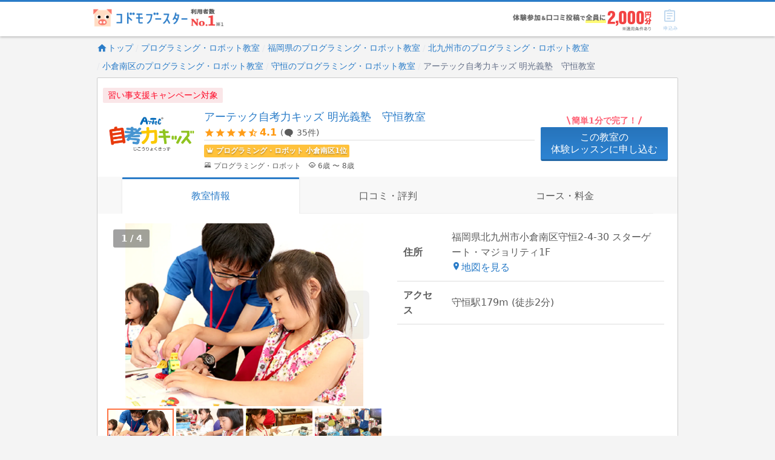

--- FILE ---
content_type: text/html; charset=utf-8
request_url: https://kodomo-booster.com/schools/26562
body_size: 27264
content:
<!DOCTYPE html><html lang="ja" prefix="og: http://ogp.me/ns# fb: http://ogp.me/ns/fb# article: http://ogp.me/ns/article#"><head><meta content="width=device-width, initial-scale=1.0" name="viewport" /><title>アーテック自考力キッズ 明光義塾　守恒教室の口コミ・料金・先生の情報をチェック | 子供の習い事の体験申込はコドモブースター</title>
<meta name="description" content="アーテック自考力キッズ 明光義塾　守恒教室の料金、コース紹介、体験のお申し込みなどはもちろん、口コミやキャンペーン情報など公式サイトでは手に入らない情報が満載！">
<meta name="keywords" content="習い事,子ども">
<link rel="canonical" href="https://kodomo-booster.com/schools/26562">
<meta property="og:type" content="website">
<meta property="og:title" content="アーテック自考力キッズ 明光義塾　守恒教室の口コミ・料金・先生の情報をチェック | 子供の習い事の体験申込はコドモブースター">
<meta property="og:description" content="アーテック自考力キッズ 明光義塾　守恒教室の料金、コース紹介、体験のお申し込みなどはもちろん、口コミやキャンペーン情報など公式サイトでは手に入らない情報が満載！">
<meta property="og:url" content="https://kodomo-booster.com/schools/26562">
<meta property="og:image" content="https://image2.kodomo-booster.com/cb2c0d268b5b1258ecb707391359df1b575410994bf34f6b6c13904ac3d06e69.jpg?mode=photo-ogp&amp;st=png">
<meta property="og:site_name" content="子供の習い事の体験申込はコドモブースター">
<meta name="twitter:card" content="summary">
<meta name="twitter:title" content="アーテック自考力キッズ 明光義塾　守恒教室の口コミ・料金・先生の情報をチェック | 子供の習い事の体験申込はコドモブースター">
<meta name="twitter:description" content="アーテック自考力キッズ 明光義塾　守恒教室の料金、コース紹介、体験のお申し込みなどはもちろん、口コミやキャンペーン情報など公式サイトでは手に入らない情報が満載！">
<meta name="twitter:image" content="https://image2.kodomo-booster.com/cb2c0d268b5b1258ecb707391359df1b575410994bf34f6b6c13904ac3d06e69.jpg?mode=photo-ogp&amp;st=png">
<meta name="twitter:image:width" content="1200">
<meta name="twitter:image:height" content="630"><link href="/favicon.ico" rel="shortcut icon" type="image/x-icon" /><link href="/apple-touch-icon.png" rel="apple-touch-icon" sizes="180x180" /><link href="/favicon-32x32.png" rel="icon" sizes="32x32" type="image/png" /><link href="/favicon-16x16.png" rel="icon" sizes="16x16" type="image/png" /><link crossorigin="use-credentials" href="/manifest.json" rel="manifest" /><meta content="#2a7cc8" name="theme-color" /><meta content="no" name="apple-mobile-web-app-capable" /><meta content="default" name="apple-mobile-web-app-status-bar-style" /><link href="https://www.google-analytics.com" rel="preconnect" /><link href="https://www.googleadservices.com" rel="preconnect" /><link href="https://adservice.google.co.jp" rel="preconnect" /><link href="https://adservice.google.com" rel="preconnect" /><link href="https://pagead2.googlesyndication.com" rel="preconnect" /><link href="https://staticxx.facebook.com" rel="preconnect" /><link rel="stylesheet" media="screen" href="https://assets-cdn.kodomo-booster.com/assets/apps/web/webpack/stylesheets/vendors-d9399c2d50fdb5c8d293.css" nonce="iuacHQWFqvz9Y2L0/QiSXAhGvTJcH25hNkdAo3S3FRk=" /><link rel="stylesheet" media="screen" href="https://assets-cdn.kodomo-booster.com/assets/apps/web/webpack/stylesheets/application-15de2a4c42af35bab7c8.css" nonce="iuacHQWFqvz9Y2L0/QiSXAhGvTJcH25hNkdAo3S3FRk=" /><link rel="stylesheet" media="screen" href="https://assets-cdn.kodomo-booster.com/assets/apps/web/webpack/javascripts/application-90a0513a10602c27a3fb.css" nonce="iuacHQWFqvz9Y2L0/QiSXAhGvTJcH25hNkdAo3S3FRk=" /><link rel="stylesheet" media="print" href="https://assets-cdn.kodomo-booster.com/assets/apps/web/webpack/stylesheets/print-ff2d84433e62d4c77ed9.css" nonce="iuacHQWFqvz9Y2L0/QiSXAhGvTJcH25hNkdAo3S3FRk=" /><!-- /assets/apps/web/webpack/stylesheets/schools_fv-ab80371983421ef3c2d9.css -->
<style type="text/css">
@media screen and (max-width:840px){.school-show-page-container .panel-header--has-large-ranking-badge .ranking-badge{font-size:.7rem}}.school-show-page-container .ranking-badge{position:relative;margin-left:.2rem;margin-right:-.8rem;margin-bottom:-.5em;padding-top:.2em;padding-bottom:1.8em;white-space:nowrap}@media screen and (max-width:600px){.school-show-page-container .ranking-badge{font-size:.5rem!important}}.school-show-page-container .ranking-badge__area{display:inline-block;background:#fe0625;color:#fff;padding-left:1.2em;padding-right:.6em;min-width:7em;height:2.3em;line-height:2.3em;position:relative;text-align:center}.school-show-page-container .ranking-badge__area-ranking-number{font-size:150%;line-height:1.45;margin:0 .15em}.school-show-page-container .ranking-badge__area:before{content:"";display:block;width:0;height:0;position:absolute;top:50%;left:-.05em;-webkit-transform:translateY(-50%);transform:translateY(-50%);z-index:1;border-color:transparent transparent transparent #fff;border-style:solid;border-width:1.38em 0 1.38em .575em}.school-show-page-container .ranking-badge__category{position:absolute;right:0;bottom:0;line-height:1;padding:.4em 0}.school-show-page-container .ranking-badge__category a{text-decoration:underline;padding:.2em .5em .2em .3em}.school-show-page-container .panel{padding-bottom:1.6rem}@media screen and (max-width:600px){.school-show-page-container .panel{border-top-color:transparent;border-bottom:none;margin-bottom:-1.6rem}}.school-show-page-container .panel-header{padding-top:1.6rem!important;padding-bottom:.4rem!important}@media screen and (max-width:480px){.school-show-page-container .panel-header{padding-top:1.4rem!important}}.school-show-page-container .panel-header .panel-header-score{white-space:nowrap;line-height:1;padding:.1em 0;display:-webkit-box;display:-ms-flexbox;display:flex;-webkit-box-align:center;-ms-flex-align:center;align-items:center}@media screen and (max-width:480px){.school-show-page-container .panel-header .panel-header-score{font-size:.7rem}}.school-show-page-container .panel-header a.panel-header-score{color:inherit;text-decoration:none}.school-show-page-container .panel-header .panel-header-score-rate{font-weight:700;color:#ff960a}.school-show-page-container .panel-header .panel-header-score-num{font-size:75%;margin-left:.5em}.school-show-page-container .panel-header .panel-header-inner{display:-ms-grid;display:grid}.school-show-page-container .panel-header .panel-header-logo-icon-wrapper{-ms-grid-row:1;-ms-grid-row-span:2;-ms-grid-column:1;grid-area:logo;-webkit-box-pack:center;-ms-flex-pack:center;justify-content:center}.school-show-page-container .panel-header .panel-header-brand-info,.school-show-page-container .panel-header .panel-header-logo-icon-wrapper{display:-webkit-box;display:-ms-flexbox;display:flex;-webkit-box-orient:vertical;-webkit-box-direction:normal;-ms-flex-direction:column;flex-direction:column;-webkit-box-align:start;-ms-flex-align:start;align-items:flex-start}.school-show-page-container .panel-header .panel-header-brand-info{-ms-grid-row:1;-ms-grid-column:2;grid-area:info;-webkit-box-pack:end;-ms-flex-pack:end;justify-content:flex-end}.school-show-page-container .panel-header .panel-header-score-wrapper{-ms-grid-row:2;-ms-grid-column:2;grid-area:score;-webkit-box-pack:start;-ms-flex-pack:start;justify-content:flex-start;-webkit-box-align:start;-ms-flex-align:start;align-items:flex-start}.school-show-page-container .panel-header .panel-header-ranking-badge-wrapper,.school-show-page-container .panel-header .panel-header-score-wrapper{display:-webkit-box;display:-ms-flexbox;display:flex;-webkit-box-orient:vertical;-webkit-box-direction:normal;-ms-flex-direction:column;flex-direction:column}.school-show-page-container .panel-header .panel-header-ranking-badge-wrapper{-ms-grid-row:1;-ms-grid-row-span:2;-ms-grid-column:3;grid-area:badge;-webkit-box-pack:end;-ms-flex-pack:end;justify-content:flex-end;-webkit-box-align:end;-ms-flex-align:end;align-items:flex-end}.school-show-page-container .panel-header .panel-header-brand-logo img{display:block;height:100%;width:100%;-o-object-fit:contain;font-family:"object-fit:contain";object-fit:contain}.school-show-page-container .panel-header .panel-header-grid-spacer-1{-ms-grid-row:1;-ms-grid-column:2;grid-area:spacer-1}.school-show-page-container .panel-header .panel-header-grid-spacer-2{-ms-grid-row:4;-ms-grid-column:2;grid-area:spacer-2}.school-show-page-container .panel-header .panel-header-grid-spacer-3{grid-area:spacer-3}.school-show-page-container .panel-header-campaign{background:#fae6e8;color:#fe0625;font-size:.55rem;display:inline-block;border-radius:.1rem;vertical-align:middle;line-height:1.5;padding:0 .2rem;margin:.4rem 0 .2rem -.35rem}@media screen and (min-width:600px){.school-show-page-container .panel-header-campaign{font-size:.7rem;padding:.1rem .4rem;margin-bottom:.3rem}}.school-show-page-container .panel-header-campaign__jyuku{background:#e8f4ff;color:#2a7cc8}.school-show-page-container .panel-header--has-no-logo .panel-header-inner{-ms-grid-rows:auto auto;-ms-grid-columns:auto 1fr auto;grid-template:"logo info badge" auto "logo score badge" auto/auto 1fr auto}.school-show-page-container .panel-header--has-no-logo .panel-header-inner .panel-header-logo-icon-wrapper{-ms-grid-row:1;-ms-grid-row-span:2;-ms-grid-column:1;grid-area:logo}.school-show-page-container .panel-header--has-no-logo .panel-header-inner .panel-header-brand-info{-ms-grid-row:1;-ms-grid-column:2;grid-area:info}.school-show-page-container .panel-header--has-no-logo .panel-header-inner .panel-header-score-wrapper{-ms-grid-row:2;-ms-grid-column:2;grid-area:score}.school-show-page-container .panel-header--has-no-logo .panel-header-inner .panel-header-ranking-badge-wrapper{-ms-grid-row:1;-ms-grid-row-span:2;-ms-grid-column:3;grid-area:badge}.school-show-page-container .panel-header--has-no-logo .panel-header-inner .panel-header-grid-spacer-1{-ms-grid-row:1;-ms-grid-column:2;grid-area:spacer-1}.school-show-page-container .panel-header--has-no-logo .panel-header-inner .panel-header-grid-spacer-2{-ms-grid-row:4;-ms-grid-column:2;grid-area:spacer-2}.school-show-page-container .panel-header--has-no-logo .panel-header-inner .panel-header-grid-spacer-3{grid-area:spacer-3}.school-show-page-container .panel-header--has-horizontal-short-logo .panel-header-brand-info,.school-show-page-container .panel-header--has-square-logo .panel-header-brand-info{min-height:1.6em}.school-show-page-container .panel-header--has-horizontal-short-logo.panel-header--has-score.panel-header--has-ranking-badge .panel-header-inner,.school-show-page-container .panel-header--has-school-icon.panel-header--has-score.panel-header--has-ranking-badge .panel-header-inner,.school-show-page-container .panel-header--has-square-logo.panel-header--has-score.panel-header--has-ranking-badge .panel-header-inner{-ms-grid-rows:auto auto auto auto;-ms-grid-columns:auto 1fr auto;grid-template:"logo spacer-1 badge" auto "logo info badge" auto "logo score badge" auto "logo spacer-2 badge" auto/auto 1fr auto}@media screen and (max-width:480px){.school-show-page-container .panel-header--has-horizontal-short-logo.panel-header--has-score.panel-header--has-ranking-badge .panel-header-inner,.school-show-page-container .panel-header--has-school-icon.panel-header--has-score.panel-header--has-ranking-badge .panel-header-inner,.school-show-page-container .panel-header--has-square-logo.panel-header--has-score.panel-header--has-ranking-badge .panel-header-inner{-ms-grid-rows:auto auto auto auto;-ms-grid-columns:auto 1fr auto;grid-template:"logo spacer-1 spacer-1" auto "logo info info" auto "logo score badge" auto "spacer-2 spacer-2 badge" auto/auto 1fr auto}.school-show-page-container .panel-header .panel-header-grid-spacer-1{-ms-grid-row:1;-ms-grid-column:2;-ms-grid-column-span:2}.school-show-page-container .panel-header .panel-header-grid-spacer-2{-ms-grid-row:4;-ms-grid-column:1;-ms-grid-column-span:2}.school-show-page-container .panel-header--has-horizontal-short-logo.panel-header--has-score.panel-header--has-ranking-badge .panel-header-inner>.panel-header-logo-icon-wrapper,.school-show-page-container .panel-header--has-school-icon.panel-header--has-score.panel-header--has-ranking-badge .panel-header-inner>.panel-header-logo-icon-wrapper,.school-show-page-container .panel-header--has-square-logo.panel-header--has-score.panel-header--has-ranking-badge .panel-header-inner>.panel-header-logo-icon-wrapper{-ms-grid-row:1;-ms-grid-row-span:3;-ms-grid-column:1}.school-show-page-container .panel-header--has-horizontal-short-logo.panel-header--has-score.panel-header--has-ranking-badge .panel-header-inner>.panel-header-brand-info,.school-show-page-container .panel-header--has-school-icon.panel-header--has-score.panel-header--has-ranking-badge .panel-header-inner>.panel-header-brand-info,.school-show-page-container .panel-header--has-square-logo.panel-header--has-score.panel-header--has-ranking-badge .panel-header-inner>.panel-header-brand-info{-ms-grid-row:2;-ms-grid-column:2;-ms-grid-column-span:2}.school-show-page-container .panel-header--has-horizontal-short-logo.panel-header--has-score.panel-header--has-ranking-badge .panel-header-inner>.panel-header-score-wrapper,.school-show-page-container .panel-header--has-school-icon.panel-header--has-score.panel-header--has-ranking-badge .panel-header-inner>.panel-header-score-wrapper,.school-show-page-container .panel-header--has-square-logo.panel-header--has-score.panel-header--has-ranking-badge .panel-header-inner>.panel-header-score-wrapper{-ms-grid-row:3;-ms-grid-column:2}.school-show-page-container .panel-header--has-horizontal-short-logo.panel-header--has-score.panel-header--has-ranking-badge .panel-header-inner>.panel-header-ranking-badge-wrapper,.school-show-page-container .panel-header--has-school-icon.panel-header--has-score.panel-header--has-ranking-badge .panel-header-inner>.panel-header-ranking-badge-wrapper,.school-show-page-container .panel-header--has-square-logo.panel-header--has-score.panel-header--has-ranking-badge .panel-header-inner>.panel-header-ranking-badge-wrapper{-ms-grid-row:3;-ms-grid-row-span:2;-ms-grid-column:3}.school-show-page-container .panel-header--has-no-logo .panel-header-inner .panel-header-grid-spacer-1{-ms-grid-row:1;-ms-grid-column:2;-ms-grid-column-span:2}.school-show-page-container .panel-header--has-no-logo .panel-header-inner .panel-header-grid-spacer-2{-ms-grid-row:4;-ms-grid-column:1;-ms-grid-column-span:2}}@media screen and (max-width:380px){.school-show-page-container .panel-header--has-horizontal-short-logo.panel-header--has-score.panel-header--has-ranking-badge .panel-header-inner,.school-show-page-container .panel-header--has-school-icon.panel-header--has-score.panel-header--has-ranking-badge .panel-header-inner,.school-show-page-container .panel-header--has-square-logo.panel-header--has-score.panel-header--has-ranking-badge .panel-header-inner{-ms-grid-rows:auto auto auto auto;-ms-grid-columns:auto 1fr auto;grid-template:"logo spacer-1 spacer-1" auto "logo info info" auto "logo score score" auto "spacer-2 spacer-2 badge" auto/auto 1fr auto}.school-show-page-container .panel-header .panel-header-grid-spacer-1{-ms-grid-row:1;-ms-grid-column:2;-ms-grid-column-span:2}.school-show-page-container .panel-header .panel-header-grid-spacer-2{-ms-grid-row:4;-ms-grid-column:1;-ms-grid-column-span:2}.school-show-page-container .panel-header--has-horizontal-short-logo.panel-header--has-score.panel-header--has-ranking-badge .panel-header-inner>.panel-header-logo-icon-wrapper,.school-show-page-container .panel-header--has-school-icon.panel-header--has-score.panel-header--has-ranking-badge .panel-header-inner>.panel-header-logo-icon-wrapper,.school-show-page-container .panel-header--has-square-logo.panel-header--has-score.panel-header--has-ranking-badge .panel-header-inner>.panel-header-logo-icon-wrapper{-ms-grid-row:1;-ms-grid-row-span:3;-ms-grid-column:1}.school-show-page-container .panel-header--has-horizontal-short-logo.panel-header--has-score.panel-header--has-ranking-badge .panel-header-inner>.panel-header-brand-info,.school-show-page-container .panel-header--has-school-icon.panel-header--has-score.panel-header--has-ranking-badge .panel-header-inner>.panel-header-brand-info,.school-show-page-container .panel-header--has-square-logo.panel-header--has-score.panel-header--has-ranking-badge .panel-header-inner>.panel-header-brand-info{-ms-grid-row:2;-ms-grid-column:2;-ms-grid-column-span:2}.school-show-page-container .panel-header--has-horizontal-short-logo.panel-header--has-score.panel-header--has-ranking-badge .panel-header-inner>.panel-header-score-wrapper,.school-show-page-container .panel-header--has-school-icon.panel-header--has-score.panel-header--has-ranking-badge .panel-header-inner>.panel-header-score-wrapper,.school-show-page-container .panel-header--has-square-logo.panel-header--has-score.panel-header--has-ranking-badge .panel-header-inner>.panel-header-score-wrapper{-ms-grid-row:3;-ms-grid-column:2;-ms-grid-column-span:2}.school-show-page-container .panel-header--has-horizontal-short-logo.panel-header--has-score.panel-header--has-ranking-badge .panel-header-inner>.panel-header-ranking-badge-wrapper,.school-show-page-container .panel-header--has-school-icon.panel-header--has-score.panel-header--has-ranking-badge .panel-header-inner>.panel-header-ranking-badge-wrapper,.school-show-page-container .panel-header--has-square-logo.panel-header--has-score.panel-header--has-ranking-badge .panel-header-inner>.panel-header-ranking-badge-wrapper{-ms-grid-row:4;-ms-grid-row-span:1;-ms-grid-column:3}.school-show-page-container .panel-header--has-no-logo .panel-header-inner .panel-header-grid-spacer-1{-ms-grid-row:1;-ms-grid-column:2;-ms-grid-column-span:2}.school-show-page-container .panel-header--has-no-logo .panel-header-inner .panel-header-grid-spacer-2{-ms-grid-row:4;-ms-grid-column:1;-ms-grid-column-span:2}}.school-show-page-container .panel-header--has-horizontal-short-logo.panel-header--has-score.panel-header--has-ranking-badge .panel-header-inner .panel-header-logo-icon-wrapper,.school-show-page-container .panel-header--has-school-icon.panel-header--has-score.panel-header--has-ranking-badge .panel-header-inner .panel-header-logo-icon-wrapper,.school-show-page-container .panel-header--has-square-logo.panel-header--has-score.panel-header--has-ranking-badge .panel-header-inner .panel-header-logo-icon-wrapper{-ms-grid-row:1;-ms-grid-row-span:4;-ms-grid-column:1;grid-area:logo}.school-show-page-container .panel-header--has-horizontal-short-logo.panel-header--has-score.panel-header--has-ranking-badge .panel-header-inner .panel-header-brand-info,.school-show-page-container .panel-header--has-school-icon.panel-header--has-score.panel-header--has-ranking-badge .panel-header-inner .panel-header-brand-info,.school-show-page-container .panel-header--has-square-logo.panel-header--has-score.panel-header--has-ranking-badge .panel-header-inner .panel-header-brand-info{-ms-grid-row:2;-ms-grid-column:2;grid-area:info}.school-show-page-container .panel-header--has-horizontal-short-logo.panel-header--has-score.panel-header--has-ranking-badge .panel-header-inner .panel-header-score-wrapper,.school-show-page-container .panel-header--has-school-icon.panel-header--has-score.panel-header--has-ranking-badge .panel-header-inner .panel-header-score-wrapper,.school-show-page-container .panel-header--has-square-logo.panel-header--has-score.panel-header--has-ranking-badge .panel-header-inner .panel-header-score-wrapper{-ms-grid-row:3;-ms-grid-column:2;grid-area:score}.school-show-page-container .panel-header--has-horizontal-short-logo.panel-header--has-score.panel-header--has-ranking-badge .panel-header-inner .panel-header-ranking-badge-wrapper,.school-show-page-container .panel-header--has-school-icon.panel-header--has-score.panel-header--has-ranking-badge .panel-header-inner .panel-header-ranking-badge-wrapper,.school-show-page-container .panel-header--has-square-logo.panel-header--has-score.panel-header--has-ranking-badge .panel-header-inner .panel-header-ranking-badge-wrapper{-ms-grid-row:1;-ms-grid-row-span:4;-ms-grid-column:3;grid-area:badge}.school-show-page-container .panel-header--has-horizontal-short-logo.panel-header--has-score.panel-header--has-ranking-badge .panel-header-inner .panel-header-grid-spacer-1,.school-show-page-container .panel-header--has-school-icon.panel-header--has-score.panel-header--has-ranking-badge .panel-header-inner .panel-header-grid-spacer-1,.school-show-page-container .panel-header--has-square-logo.panel-header--has-score.panel-header--has-ranking-badge .panel-header-inner .panel-header-grid-spacer-1{-ms-grid-row:1;-ms-grid-column:2;grid-area:spacer-1}.school-show-page-container .panel-header--has-horizontal-short-logo.panel-header--has-score.panel-header--has-ranking-badge .panel-header-inner .panel-header-grid-spacer-2,.school-show-page-container .panel-header--has-school-icon.panel-header--has-score.panel-header--has-ranking-badge .panel-header-inner .panel-header-grid-spacer-2,.school-show-page-container .panel-header--has-square-logo.panel-header--has-score.panel-header--has-ranking-badge .panel-header-inner .panel-header-grid-spacer-2{-ms-grid-row:4;-ms-grid-column:2;grid-area:spacer-2}.school-show-page-container .panel-header--has-horizontal-short-logo.panel-header--has-score.panel-header--has-ranking-badge .panel-header-inner .panel-header-grid-spacer-3,.school-show-page-container .panel-header--has-school-icon.panel-header--has-score.panel-header--has-ranking-badge .panel-header-inner .panel-header-grid-spacer-3,.school-show-page-container .panel-header--has-square-logo.panel-header--has-score.panel-header--has-ranking-badge .panel-header-inner .panel-header-grid-spacer-3{grid-area:spacer-3}.school-show-page-container .panel-header--has-horizontal-short-logo.panel-header--has-score:not(.panel-header--has-ranking-badge) .panel-header-inner,.school-show-page-container .panel-header--has-school-icon.panel-header--has-score:not(.panel-header--has-ranking-badge) .panel-header-inner,.school-show-page-container .panel-header--has-square-logo.panel-header--has-score:not(.panel-header--has-ranking-badge) .panel-header-inner{-ms-grid-rows:1fr auto auto 1fr;-ms-grid-columns:auto 1fr auto;grid-template:"logo spacer-1" 1fr "logo info" auto "logo score" auto "logo spacer-2" 1fr/auto 1fr auto}.school-show-page-container .panel-header--has-horizontal-short-logo.panel-header--has-score:not(.panel-header--has-ranking-badge) .panel-header-inner .panel-header-ranking-badge-wrapper,.school-show-page-container .panel-header--has-school-icon.panel-header--has-score:not(.panel-header--has-ranking-badge) .panel-header-inner .panel-header-ranking-badge-wrapper,.school-show-page-container .panel-header--has-square-logo.panel-header--has-score:not(.panel-header--has-ranking-badge) .panel-header-inner .panel-header-ranking-badge-wrapper{display:none}.school-show-page-container .panel-header--has-horizontal-short-logo.panel-header--has-score:not(.panel-header--has-ranking-badge) .panel-header-inner .panel-header-logo-icon-wrapper,.school-show-page-container .panel-header--has-school-icon.panel-header--has-score:not(.panel-header--has-ranking-badge) .panel-header-inner .panel-header-logo-icon-wrapper,.school-show-page-container .panel-header--has-square-logo.panel-header--has-score:not(.panel-header--has-ranking-badge) .panel-header-inner .panel-header-logo-icon-wrapper{-ms-grid-row:1;-ms-grid-row-span:4;-ms-grid-column:1;grid-area:logo}.school-show-page-container .panel-header--has-horizontal-short-logo.panel-header--has-score:not(.panel-header--has-ranking-badge) .panel-header-inner .panel-header-brand-info,.school-show-page-container .panel-header--has-school-icon.panel-header--has-score:not(.panel-header--has-ranking-badge) .panel-header-inner .panel-header-brand-info,.school-show-page-container .panel-header--has-square-logo.panel-header--has-score:not(.panel-header--has-ranking-badge) .panel-header-inner .panel-header-brand-info{-ms-grid-row:2;-ms-grid-column:2;-ms-grid-column-span:1;grid-area:info}.school-show-page-container .panel-header--has-horizontal-short-logo.panel-header--has-score:not(.panel-header--has-ranking-badge) .panel-header-inner .panel-header-score-wrapper,.school-show-page-container .panel-header--has-school-icon.panel-header--has-score:not(.panel-header--has-ranking-badge) .panel-header-inner .panel-header-score-wrapper,.school-show-page-container .panel-header--has-square-logo.panel-header--has-score:not(.panel-header--has-ranking-badge) .panel-header-inner .panel-header-score-wrapper{-ms-grid-row:3;-ms-grid-column:2;-ms-grid-column-span:1;grid-area:score}.school-show-page-container .panel-header--has-horizontal-short-logo.panel-header--has-score:not(.panel-header--has-ranking-badge) .panel-header-inner .panel-header-grid-spacer-1,.school-show-page-container .panel-header--has-school-icon.panel-header--has-score:not(.panel-header--has-ranking-badge) .panel-header-inner .panel-header-grid-spacer-1,.school-show-page-container .panel-header--has-square-logo.panel-header--has-score:not(.panel-header--has-ranking-badge) .panel-header-inner .panel-header-grid-spacer-1{-ms-grid-row:1;-ms-grid-column:2;-ms-grid-column-span:1;grid-area:spacer-1}.school-show-page-container .panel-header--has-horizontal-short-logo.panel-header--has-score:not(.panel-header--has-ranking-badge) .panel-header-inner .panel-header-grid-spacer-2,.school-show-page-container .panel-header--has-school-icon.panel-header--has-score:not(.panel-header--has-ranking-badge) .panel-header-inner .panel-header-grid-spacer-2,.school-show-page-container .panel-header--has-square-logo.panel-header--has-score:not(.panel-header--has-ranking-badge) .panel-header-inner .panel-header-grid-spacer-2{-ms-grid-row:4;-ms-grid-column:2;-ms-grid-column-span:1;grid-area:spacer-2}.school-show-page-container .panel-header--has-horizontal-short-logo.panel-header--has-score:not(.panel-header--has-ranking-badge) .panel-header-inner .panel-header-grid-spacer-3,.school-show-page-container .panel-header--has-school-icon.panel-header--has-score:not(.panel-header--has-ranking-badge) .panel-header-inner .panel-header-grid-spacer-3,.school-show-page-container .panel-header--has-square-logo.panel-header--has-score:not(.panel-header--has-ranking-badge) .panel-header-inner .panel-header-grid-spacer-3{grid-area:spacer-3}.school-show-page-container .panel-header--has-horizontal-short-logo:not(.panel-header--has-score) .panel-header-brand-info,.school-show-page-container .panel-header--has-school-icon:not(.panel-header--has-score) .panel-header-brand-info,.school-show-page-container .panel-header--has-square-logo:not(.panel-header--has-score) .panel-header-brand-info{-webkit-box-pack:center;-ms-flex-pack:center;justify-content:center}.school-show-page-container .panel-header--has-horizontal-short-logo:not(.panel-header--has-score) .panel-header-inner,.school-show-page-container .panel-header--has-school-icon:not(.panel-header--has-score) .panel-header-inner,.school-show-page-container .panel-header--has-square-logo:not(.panel-header--has-score) .panel-header-inner{-ms-grid-rows:auto auto auto;-ms-grid-columns:auto 1fr auto;grid-template:"logo spacer-1 badge" auto "logo info badge" auto "logo spacer-2 badge" auto/auto 1fr auto}@media screen and (max-width:480px){.school-show-page-container .panel-header--has-horizontal-short-logo:not(.panel-header--has-score) .panel-header-inner,.school-show-page-container .panel-header--has-school-icon:not(.panel-header--has-score) .panel-header-inner,.school-show-page-container .panel-header--has-square-logo:not(.panel-header--has-score) .panel-header-inner{-ms-grid-rows:auto auto auto auto;-ms-grid-columns:auto 1fr auto;grid-template:"logo spacer-1 spacer-1" auto "logo info info" auto "logo spacer-2 spacer-2" auto "spacer-3 badge badge" auto/auto 1fr auto}.school-show-page-container .panel-header--has-no-logo .panel-header-inner .panel-header-grid-spacer-3,.school-show-page-container .panel-header .panel-header-grid-spacer-3{-ms-grid-row:4;-ms-grid-column:1}.school-show-page-container .panel-header--has-horizontal-short-logo:not(.panel-header--has-score) .panel-header-inner>.panel-header-ranking-badge-wrapper,.school-show-page-container .panel-header--has-school-icon:not(.panel-header--has-score) .panel-header-inner>.panel-header-ranking-badge-wrapper,.school-show-page-container .panel-header--has-square-logo:not(.panel-header--has-score) .panel-header-inner>.panel-header-ranking-badge-wrapper{-ms-grid-row:4;-ms-grid-row-span:1;-ms-grid-column:2;-ms-grid-column-span:2}.school-show-page-container .panel-header--has-horizontal-short-logo.panel-header--has-score.panel-header--has-ranking-badge .panel-header-inner .panel-header-grid-spacer-3,.school-show-page-container .panel-header--has-school-icon.panel-header--has-score.panel-header--has-ranking-badge .panel-header-inner .panel-header-grid-spacer-3,.school-show-page-container .panel-header--has-square-logo.panel-header--has-score.panel-header--has-ranking-badge .panel-header-inner .panel-header-grid-spacer-3{-ms-grid-row:4;-ms-grid-column:1}.school-show-page-container .panel-header--has-horizontal-short-logo:not(.panel-header--has-score) .panel-header-inner>.panel-header-logo-icon-wrapper,.school-show-page-container .panel-header--has-school-icon:not(.panel-header--has-score) .panel-header-inner>.panel-header-logo-icon-wrapper,.school-show-page-container .panel-header--has-square-logo:not(.panel-header--has-score) .panel-header-inner>.panel-header-logo-icon-wrapper{-ms-grid-row:1;-ms-grid-row-span:3;-ms-grid-column:1}.school-show-page-container .panel-header--has-horizontal-short-logo:not(.panel-header--has-score) .panel-header-inner>.panel-header-brand-info,.school-show-page-container .panel-header--has-school-icon:not(.panel-header--has-score) .panel-header-inner>.panel-header-brand-info,.school-show-page-container .panel-header--has-square-logo:not(.panel-header--has-score) .panel-header-inner>.panel-header-brand-info{-ms-grid-row:2;-ms-grid-column:2;-ms-grid-column-span:2}.school-show-page-container .panel-header--has-horizontal-short-logo:not(.panel-header--has-score) .panel-header-inner>.panel-header-grid-spacer-1,.school-show-page-container .panel-header--has-school-icon:not(.panel-header--has-score) .panel-header-inner>.panel-header-grid-spacer-1,.school-show-page-container .panel-header--has-square-logo:not(.panel-header--has-score) .panel-header-inner>.panel-header-grid-spacer-1{-ms-grid-row:1;-ms-grid-column:2;-ms-grid-column-span:2}.school-show-page-container .panel-header--has-horizontal-short-logo:not(.panel-header--has-score) .panel-header-inner>.panel-header-grid-spacer-2,.school-show-page-container .panel-header--has-school-icon:not(.panel-header--has-score) .panel-header-inner>.panel-header-grid-spacer-2,.school-show-page-container .panel-header--has-square-logo:not(.panel-header--has-score) .panel-header-inner>.panel-header-grid-spacer-2{-ms-grid-row:3;-ms-grid-column:2;-ms-grid-column-span:2}.school-show-page-container .panel-header--has-horizontal-short-logo.panel-header--has-score:not(.panel-header--has-ranking-badge) .panel-header-inner .panel-header-grid-spacer-3,.school-show-page-container .panel-header--has-school-icon.panel-header--has-score:not(.panel-header--has-ranking-badge) .panel-header-inner .panel-header-grid-spacer-3,.school-show-page-container .panel-header--has-square-logo.panel-header--has-score:not(.panel-header--has-ranking-badge) .panel-header-inner .panel-header-grid-spacer-3{-ms-grid-row:4;-ms-grid-column:1}}@media screen and (max-width:360px){.school-show-page-container .panel-header--has-horizontal-short-logo:not(.panel-header--has-score) .panel-header-inner,.school-show-page-container .panel-header--has-school-icon:not(.panel-header--has-score) .panel-header-inner,.school-show-page-container .panel-header--has-square-logo:not(.panel-header--has-score) .panel-header-inner{-ms-grid-rows:auto auto auto auto;-ms-grid-columns:auto 1fr;grid-template:"logo spacer-1" auto "logo info" auto "logo spacer-2" auto "spacer-3 badge" auto/auto 1fr}.school-show-page-container .panel-header--has-no-logo .panel-header-inner .panel-header-grid-spacer-3,.school-show-page-container .panel-header .panel-header-grid-spacer-3{-ms-grid-row:4;-ms-grid-column:1}.school-show-page-container .panel-header--has-horizontal-short-logo:not(.panel-header--has-score) .panel-header-inner>.panel-header-ranking-badge-wrapper,.school-show-page-container .panel-header--has-school-icon:not(.panel-header--has-score) .panel-header-inner>.panel-header-ranking-badge-wrapper,.school-show-page-container .panel-header--has-square-logo:not(.panel-header--has-score) .panel-header-inner>.panel-header-ranking-badge-wrapper{-ms-grid-row:4;-ms-grid-row-span:1;-ms-grid-column:2;-ms-grid-column-span:1}.school-show-page-container .panel-header--has-horizontal-short-logo.panel-header--has-score.panel-header--has-ranking-badge .panel-header-inner .panel-header-grid-spacer-3,.school-show-page-container .panel-header--has-school-icon.panel-header--has-score.panel-header--has-ranking-badge .panel-header-inner .panel-header-grid-spacer-3,.school-show-page-container .panel-header--has-square-logo.panel-header--has-score.panel-header--has-ranking-badge .panel-header-inner .panel-header-grid-spacer-3{-ms-grid-row:4;-ms-grid-column:1}.school-show-page-container .panel-header--has-horizontal-short-logo:not(.panel-header--has-score) .panel-header-inner>.panel-header-logo-icon-wrapper,.school-show-page-container .panel-header--has-school-icon:not(.panel-header--has-score) .panel-header-inner>.panel-header-logo-icon-wrapper,.school-show-page-container .panel-header--has-square-logo:not(.panel-header--has-score) .panel-header-inner>.panel-header-logo-icon-wrapper{-ms-grid-row:1;-ms-grid-row-span:3;-ms-grid-column:1}.school-show-page-container .panel-header--has-horizontal-short-logo:not(.panel-header--has-score) .panel-header-inner>.panel-header-brand-info,.school-show-page-container .panel-header--has-school-icon:not(.panel-header--has-score) .panel-header-inner>.panel-header-brand-info,.school-show-page-container .panel-header--has-square-logo:not(.panel-header--has-score) .panel-header-inner>.panel-header-brand-info{-ms-grid-row:2;-ms-grid-column:2;-ms-grid-column-span:1}.school-show-page-container .panel-header--has-horizontal-short-logo:not(.panel-header--has-score) .panel-header-inner>.panel-header-grid-spacer-1,.school-show-page-container .panel-header--has-school-icon:not(.panel-header--has-score) .panel-header-inner>.panel-header-grid-spacer-1,.school-show-page-container .panel-header--has-square-logo:not(.panel-header--has-score) .panel-header-inner>.panel-header-grid-spacer-1{-ms-grid-row:1;-ms-grid-column:2;-ms-grid-column-span:1}.school-show-page-container .panel-header--has-horizontal-short-logo:not(.panel-header--has-score) .panel-header-inner>.panel-header-grid-spacer-2,.school-show-page-container .panel-header--has-school-icon:not(.panel-header--has-score) .panel-header-inner>.panel-header-grid-spacer-2,.school-show-page-container .panel-header--has-square-logo:not(.panel-header--has-score) .panel-header-inner>.panel-header-grid-spacer-2{-ms-grid-row:3;-ms-grid-column:2;-ms-grid-column-span:1}.school-show-page-container .panel-header--has-horizontal-short-logo.panel-header--has-score:not(.panel-header--has-ranking-badge) .panel-header-inner .panel-header-grid-spacer-3,.school-show-page-container .panel-header--has-school-icon.panel-header--has-score:not(.panel-header--has-ranking-badge) .panel-header-inner .panel-header-grid-spacer-3,.school-show-page-container .panel-header--has-square-logo.panel-header--has-score:not(.panel-header--has-ranking-badge) .panel-header-inner .panel-header-grid-spacer-3{-ms-grid-row:4;-ms-grid-column:1}}.school-show-page-container .panel-header--has-horizontal-short-logo:not(.panel-header--has-score) .panel-header-inner .panel-header-logo-icon-wrapper,.school-show-page-container .panel-header--has-school-icon:not(.panel-header--has-score) .panel-header-inner .panel-header-logo-icon-wrapper,.school-show-page-container .panel-header--has-square-logo:not(.panel-header--has-score) .panel-header-inner .panel-header-logo-icon-wrapper{-ms-grid-row:1;-ms-grid-row-span:3;-ms-grid-column:1;grid-area:logo}.school-show-page-container .panel-header--has-horizontal-short-logo:not(.panel-header--has-score) .panel-header-inner .panel-header-brand-info,.school-show-page-container .panel-header--has-school-icon:not(.panel-header--has-score) .panel-header-inner .panel-header-brand-info,.school-show-page-container .panel-header--has-square-logo:not(.panel-header--has-score) .panel-header-inner .panel-header-brand-info{-ms-grid-row:2;-ms-grid-column:2;-ms-grid-column-span:1;grid-area:info}.school-show-page-container .panel-header--has-horizontal-short-logo:not(.panel-header--has-score) .panel-header-inner .panel-header-score-wrapper,.school-show-page-container .panel-header--has-school-icon:not(.panel-header--has-score) .panel-header-inner .panel-header-score-wrapper,.school-show-page-container .panel-header--has-square-logo:not(.panel-header--has-score) .panel-header-inner .panel-header-score-wrapper{-ms-grid-row:2;-ms-grid-column:2;grid-area:score}.school-show-page-container .panel-header--has-horizontal-short-logo:not(.panel-header--has-score) .panel-header-inner .panel-header-ranking-badge-wrapper,.school-show-page-container .panel-header--has-school-icon:not(.panel-header--has-score) .panel-header-inner .panel-header-ranking-badge-wrapper,.school-show-page-container .panel-header--has-square-logo:not(.panel-header--has-score) .panel-header-inner .panel-header-ranking-badge-wrapper{-ms-grid-row:1;-ms-grid-row-span:3;-ms-grid-column:3;grid-area:badge}.school-show-page-container .panel-header--has-horizontal-short-logo:not(.panel-header--has-score) .panel-header-inner .panel-header-grid-spacer-1,.school-show-page-container .panel-header--has-school-icon:not(.panel-header--has-score) .panel-header-inner .panel-header-grid-spacer-1,.school-show-page-container .panel-header--has-square-logo:not(.panel-header--has-score) .panel-header-inner .panel-header-grid-spacer-1{-ms-grid-row:1;-ms-grid-column:2;-ms-grid-column-span:1;grid-area:spacer-1}.school-show-page-container .panel-header--has-horizontal-short-logo:not(.panel-header--has-score) .panel-header-inner .panel-header-grid-spacer-2,.school-show-page-container .panel-header--has-school-icon:not(.panel-header--has-score) .panel-header-inner .panel-header-grid-spacer-2,.school-show-page-container .panel-header--has-square-logo:not(.panel-header--has-score) .panel-header-inner .panel-header-grid-spacer-2{-ms-grid-row:3;-ms-grid-column:2;-ms-grid-column-span:1;grid-area:spacer-2}.school-show-page-container .panel-header--has-horizontal-short-logo:not(.panel-header--has-score) .panel-header-inner .panel-header-grid-spacer-3,.school-show-page-container .panel-header--has-school-icon:not(.panel-header--has-score) .panel-header-inner .panel-header-grid-spacer-3,.school-show-page-container .panel-header--has-square-logo:not(.panel-header--has-score) .panel-header-inner .panel-header-grid-spacer-3{grid-area:spacer-3}.school-show-page-container .panel-header--has-school-icon .panel-header-inner{padding-top:.4rem;padding-bottom:.4rem}.school-show-page-container .panel-header--has-school-icon .panel-header-icon{display:block;font-size:2rem;width:2rem;height:2rem;line-height:100%;color:#2a7cc8;opacity:.5;margin-right:.8rem;-ms-flex-negative:0;flex-shrink:0}@media screen and (max-width:600px){.school-show-page-container .panel-header--has-school-icon .panel-header-icon{font-size:1.5rem;width:1.5rem;height:1.5rem;margin-right:.4rem}}@media screen and (max-width:480px){.school-show-page-container .panel-header--has-school-icon .panel-header-logo-icon-wrapper{-webkit-box-pack:start;-ms-flex-pack:start;justify-content:flex-start}}.school-show-page-container .panel-header--has-square-logo .panel-header-inner{padding-top:.2rem}.school-show-page-container .panel-header--has-square-logo .panel-header-brand-logo{width:6rem;height:6rem;padding:.1rem;margin-left:-.4rem;margin-right:.4rem}@media screen and (max-width:840px){.school-show-page-container .panel-header--has-square-logo .panel-header-brand-logo{height:5rem;width:5rem}}@media screen and (max-width:600px){.school-show-page-container .panel-header--has-square-logo .panel-header-brand-logo{height:4.5rem;width:4.5rem}}@media screen and (max-width:480px){.school-show-page-container .panel-header--has-square-logo .panel-header-brand-logo{height:4rem;width:4rem}}.school-show-page-container .panel-header--has-horizontal-short-logo .panel-header-inner{padding-top:.2rem}.school-show-page-container .panel-header--has-horizontal-short-logo .panel-header-brand-logo img{height:auto;width:auto;max-width:8rem;min-height:4rem;padding:.1rem;margin-left:-.4rem;margin-right:.4rem}@media screen and (max-width:600px){.school-show-page-container .panel-header--has-horizontal-short-logo .panel-header-brand-logo img{max-width:6rem;min-height:3.5rem;margin-right:.2rem}}@media screen and (max-width:480px){.school-show-page-container .panel-header--has-horizontal-short-logo .panel-header-brand-logo img{max-width:5rem;min-height:2.5rem}}.school-show-page-container .panel-header--has-horizontal-long-logo .panel-header-inner{-ms-grid-rows:auto auto 1fr;-ms-grid-columns:1fr auto;grid-template:"logo badge" auto "info badge" auto "score badge" 1fr/1fr auto}@media screen and (max-width:480px){.school-show-page-container .panel-header--has-horizontal-long-logo .panel-header-inner{-ms-grid-rows:auto auto 1fr;-ms-grid-columns:1fr auto;grid-template:"logo logo" auto "info badge" auto "score badge" 1fr/1fr auto}.school-show-page-container .panel-header--has-horizontal-long-logo .panel-header-inner>.panel-header-logo-icon-wrapper{-ms-grid-row:1;-ms-grid-row-span:1;-ms-grid-column:1;-ms-grid-column-span:2}.school-show-page-container .panel-header--has-horizontal-long-logo .panel-header-inner>.panel-header-brand-info{-ms-grid-row:2;-ms-grid-column:1;-ms-grid-column-span:1}.school-show-page-container .panel-header--has-horizontal-long-logo .panel-header-inner>.panel-header-score-wrapper{-ms-grid-row:3;-ms-grid-column:1;-ms-grid-column-span:1}.school-show-page-container .panel-header--has-horizontal-long-logo .panel-header-inner>.panel-header-ranking-badge-wrapper{-ms-grid-row:2;-ms-grid-row-span:2;-ms-grid-column:2;-ms-grid-column-span:1}}@media screen and (max-width:360px){.school-show-page-container .panel-header--has-horizontal-long-logo .panel-header-inner{-ms-grid-rows:auto auto 1fr;-ms-grid-columns:1fr auto;grid-template:"logo logo" auto "info info" auto "score badge" 1fr/1fr auto}.school-show-page-container .panel-header--has-horizontal-long-logo .panel-header-inner>.panel-header-logo-icon-wrapper{-ms-grid-row:1;-ms-grid-row-span:1;-ms-grid-column:1;-ms-grid-column-span:2}.school-show-page-container .panel-header--has-horizontal-long-logo .panel-header-inner>.panel-header-brand-info{-ms-grid-row:2;-ms-grid-column:1;-ms-grid-column-span:2}.school-show-page-container .panel-header--has-horizontal-long-logo .panel-header-inner>.panel-header-score-wrapper{-ms-grid-row:3;-ms-grid-column:1;-ms-grid-column-span:1}.school-show-page-container .panel-header--has-horizontal-long-logo .panel-header-inner>.panel-header-ranking-badge-wrapper{-ms-grid-row:3;-ms-grid-row-span:1;-ms-grid-column:2;-ms-grid-column-span:1}}.school-show-page-container .panel-header--has-horizontal-long-logo .panel-header-inner .panel-header-logo-icon-wrapper{-ms-grid-row:1;-ms-grid-row-span:1;-ms-grid-column:1;grid-area:logo}.school-show-page-container .panel-header--has-horizontal-long-logo .panel-header-inner .panel-header-brand-info{-ms-grid-row:2;-ms-grid-column:1;-ms-grid-column-span:1;grid-area:info}.school-show-page-container .panel-header--has-horizontal-long-logo .panel-header-inner .panel-header-score-wrapper{-ms-grid-row:3;-ms-grid-column:1;-ms-grid-column-span:1;grid-area:score}.school-show-page-container .panel-header--has-horizontal-long-logo .panel-header-inner .panel-header-ranking-badge-wrapper{-ms-grid-row:1;-ms-grid-row-span:3;-ms-grid-column:2;-ms-grid-column-span:1;grid-area:badge}.school-show-page-container .panel-header--has-horizontal-long-logo .panel-header-inner .panel-header-grid-spacer-1{-ms-grid-row:1;-ms-grid-column:2;grid-area:spacer-1}.school-show-page-container .panel-header--has-horizontal-long-logo .panel-header-inner .panel-header-grid-spacer-2{-ms-grid-row:4;-ms-grid-column:2;grid-area:spacer-2}.school-show-page-container .panel-header--has-horizontal-long-logo .panel-header-inner .panel-header-grid-spacer-3{grid-area:spacer-3}.school-show-page-container .panel-header--has-horizontal-long-logo .panel-header-brand-logo{height:3rem;width:auto;padding:.1rem;margin-top:-.2rem;margin-left:-.2rem}.school-show-page-container .panel-header--has-horizontal-long-logo .panel-header-brand-logo img{max-width:calc(min(20rem, 100%));width:auto}@media screen and (max-width:840px){.school-show-page-container .panel-header--has-horizontal-long-logo .panel-header-brand-logo{height:2.5rem}.school-show-page-container .panel-header--has-horizontal-long-logo .panel-header-brand-logo img{max-width:calc(min(19rem, 100%))}}@media screen and (max-width:480px){.school-show-page-container .panel-header--has-horizontal-long-logo .panel-header-brand-logo img{max-width:calc(min(16rem, 100%))}}@media screen and (max-width:360px){.school-show-page-container .panel-header--has-horizontal-long-logo .panel-header-brand-logo img{max-width:calc(min(14rem, 100%))}}.school-show-page-container .panel-header .panel-header-brand-info{font-size:1.2rem}@media screen and (max-width:840px){.school-show-page-container .panel-header .panel-header-brand-info{font-size:1rem}}@media screen and (max-width:480px){.school-show-page-container .panel-header .panel-header-brand-info{font-size:.9rem}}.school-show-page-container .panel-header .panel-header-brand-info h1{width:100%;margin:0 -.25em 0 0;font-size:inherit}.school-show-page-container .panel-header .panel-header-main-text{vertical-align:middle;line-height:1.3}.school-show-page-container .panel-header .panel-header-sub-text{display:block;font-size:.7rem;position:absolute;top:-.05rem;left:0;right:0;background:#8ac4fb;color:#fff;padding:.25rem .8rem .2rem;text-align:center;line-height:100%}@media screen and (max-width:480px){.school-show-page-container .panel-header .panel-header-sub-text{font-size:.5rem}}.school-show-page-container .panel-body{padding-left:0!important;padding-right:0!important}.school-show-page-container .official-site-campaign-notice{margin-top:5px;padding:5px 10px;border-radius:.1rem;border:1px solid #f0f0f0;background:#fffef2;font-size:.6rem}.school-show-page-container .contents-top-campaign-banner{overflow:hidden}.school-show-page-container .contents-top-campaign-banner__img{height:50px;width:100%;-o-object-fit:cover;font-family:"object-fit:cover";object-fit:cover;display:block;-webkit-transition:-webkit-transform .3s;transition:-webkit-transform .3s;transition:transform .3s;transition:transform .3s,-webkit-transform .3s}.school-show-page-container .contents-top-campaign-banner__img--large{height:90px}.school-show-page-container .contents-top-campaign-banner__link:hover{text-decoration:none}.school-show-page-container .contents-top-campaign-banner__link:hover .contents-top-campaign-banner__img{-webkit-transform:scale(1.02);transform:scale(1.02)}.school-show-page-container .contents-top-campaign-banner__notice{font-size:11px;background:#626f86;padding:2px 15px;text-align:center;color:#fff;line-height:1}.school-show-page-container .contents-top-campaign-banner__notice--applied{background:#3fc550}.school-show-page-container .contents-top-campaign-banner__notice--not-applied{background:#d0011b}.school-show-page-container .school-info{padding:.8rem .8rem .4rem;line-height:1.2}.school-show-page-container .school-info--without-photo{padding-top:0}.school-show-page-container .school-info .school-info-row{margin-bottom:.2rem}@media screen and (min-width:841px){.school-show-page-container .school-info .school-info-row{display:inline-block;margin-right:.8rem}}.school-show-page-container .school-info .school-info-column{display:inline-block}.school-show-page-container .school-info .school-info-column:not(:last-child){margin-right:.8rem}.school-show-page-container .schools-notice-toast-container{display:-webkit-box;display:-ms-flexbox;display:flex;-webkit-box-orient:horizontal;-webkit-box-direction:normal;-ms-flex-direction:row;flex-direction:row;margin:.8rem;font-size:.75rem;-webkit-box-align:center;-ms-flex-align:center;align-items:center}.school-show-page-container .schools-notice-toast-container .school-notice-toast{-webkit-box-flex:1;-ms-flex:1;flex:1 1;background:#fff0f2;border-radius:.1rem;padding:.8rem}.school-show-page-container .schools-notice-toast-container .school-notice-toast__caution{color:red}.school-show-page-container .school-announcements-container{padding-top:15px}.school-show-page-container .school-summary-section{padding-top:.8rem;padding-bottom:.8rem}@media screen and (min-width:601px){.school-show-page-container .school-summary-section{border-top:1px solid #e8e8e8}}.school-show-page-container .school-summary-section table{width:100%}.school-show-page-container .school-summary-section table th{width:80px;text-align:left}.school-show-page-container .school-summary-section table .department-name td,.school-show-page-container .school-summary-section table .school-name td{font-weight:700}.school-show-page-container .school-images-for-large-screen{display:none}@media screen and (max-width:600px){.school-show-page-container .swiper .swiper-slide img{margin:auto}}@media screen and (max-width:600px)and (min-width:429px){.school-show-page-container .swiper .swiper-slide img{height:220px;width:330px}}@media screen and (max-width:600px)and (min-width:600px){.school-show-page-container .swiper .swiper-slide img{height:320px;width:480px}}@media screen and (max-width:600px)and (min-width:960px){.school-show-page-container .swiper .swiper-slide img{height:380px;width:570px}}@media screen and (min-width:601px){.school-show-page-container .school-images-for-large-screen{display:block}.school-show-page-container .school-images-for-small-screen{display:none}.school-show-page-container .school-main-info-container{display:-webkit-box;display:-ms-flexbox;display:flex;margin:.8rem}}@media screen and (min-width:601px)and (min-width:600px){.school-show-page-container .school-main-info-container{-webkit-box-pack:center;-ms-flex-pack:center;justify-content:center}}@media screen and (min-width:601px){.school-show-page-container .school-main-info-container .school-right-wrapper{-webkit-box-flex:1;-ms-flex:1;flex:1 1}}@media screen and (min-width:601px){.school-show-page-container .school-main-info-container .school-left-wrapper{display:-webkit-box;display:-ms-flexbox;display:flex;-webkit-box-orient:vertical;-webkit-box-direction:normal;-ms-flex-flow:column;flex-flow:column}}@media screen and (min-width:601px)and (min-width:600px){.school-show-page-container .school-main-info-container .school-left-wrapper{width:280px}}@media screen and (min-width:601px)and (min-width:744px){.school-show-page-container .school-main-info-container .school-left-wrapper{width:320px}}@media screen and (min-width:601px)and (min-width:768px){.school-show-page-container .school-main-info-container .school-left-wrapper{width:330px}}@media screen and (min-width:601px)and (min-width:840px){.school-show-page-container .school-main-info-container .school-left-wrapper{width:360px}}@media screen and (min-width:601px)and (min-width:900px){.school-show-page-container .school-main-info-container .school-left-wrapper{width:398px}}@media screen and (min-width:601px)and (min-width:960px){.school-show-page-container .school-main-info-container .school-left-wrapper{width:453px}}@media screen and (min-width:601px){.school-show-page-container .school-main-info-container .school-left-wrapper .swiper-container-large{width:100%}}@media screen and (min-width:601px)and (min-width:600px){.school-show-page-container .school-main-info-container .school-left-wrapper .swiper-container-large{height:186px}}@media screen and (min-width:601px)and (min-width:744px){.school-show-page-container .school-main-info-container .school-left-wrapper .swiper-container-large{height:213px}}@media screen and (min-width:601px)and (min-width:768px){.school-show-page-container .school-main-info-container .school-left-wrapper .swiper-container-large{height:220px}}@media screen and (min-width:601px)and (min-width:840px){.school-show-page-container .school-main-info-container .school-left-wrapper .swiper-container-large{height:240px}}@media screen and (min-width:601px)and (min-width:900px){.school-show-page-container .school-main-info-container .school-left-wrapper .swiper-container-large{height:265px}}@media screen and (min-width:601px)and (min-width:960px){.school-show-page-container .school-main-info-container .school-left-wrapper .swiper-container-large{height:302px}}@media screen and (min-width:601px){.school-show-page-container .school-main-info-container .school-left-wrapper .swiper-container-large .swiper-button-inner{height:80px;width:40px;top:calc(50% - 40px);right:calc((100% - 40px)/2)}.school-show-page-container .school-main-info-container .school-left-wrapper .swiper-container-large .swiper-button-inner:after,.school-show-page-container .school-main-info-container .school-left-wrapper .swiper-container-large .swiper-button-inner:before{width:6px;height:20px}}@media screen and (min-width:601px){.school-show-page-container .school-main-info-container .school-left-wrapper .swiper-container-small{width:100%;overflow:hidden}.school-show-page-container .school-main-info-container .school-left-wrapper .swiper-container-small .swiper-init-position{-webkit-transform:translateZ(0)!important;transform:translateZ(0)!important}.school-show-page-container .school-main-info-container .school-left-wrapper .swiper-container-small .swiper-wrapper{height:44px}}@media screen and (min-width:601px)and (min-width:744px){.school-show-page-container .school-main-info-container .school-left-wrapper .swiper-container-small .swiper-wrapper{height:53px}}@media screen and (min-width:601px)and (min-width:900px){.school-show-page-container .school-main-info-container .school-left-wrapper .swiper-container-small .swiper-wrapper{height:64px}}@media screen and (min-width:601px){.school-show-page-container .school-main-info-container .school-left-wrapper .swiper-container-small .swiper-slide{cursor:pointer;-webkit-box-sizing:border-box;box-sizing:border-box}.school-show-page-container .school-main-info-container .school-left-wrapper .swiper-container-small .swiper-slide:hover{opacity:.7}}@media screen and (min-width:601px){.school-show-page-container .school-main-info-container .school-left-wrapper .swiper-container-small .swiper-slide-thumb-active{border:2px solid #ff7345}}@media screen and (min-width:601px){.school-show-page-container .school-main-info-container .school-left-wrapper .swiper-container-small img{-o-object-fit:cover;font-family:"object-fit:cover";object-fit:cover}}@media screen and (min-width:601px){.school-show-page-container .school-main-info-container .school-right-wrapper{display:-webkit-box;display:-ms-flexbox;display:flex;-webkit-box-orient:vertical;-webkit-box-direction:normal;-ms-flex-flow:column;flex-flow:column;padding-left:1rem;-webkit-box-pack:justify;-ms-flex-pack:justify;justify-content:space-between;width:calc(100% - 480px - 1rem)}.school-show-page-container .school-main-info-container .school-right-wrapper .school-right-wrapper__text table{width:100%}.school-show-page-container .school-main-info-container .school-right-wrapper .school-right-wrapper__text table tr{height:2.2rem}}@media screen and (min-width:601px)and (max-width:840px){.school-show-page-container .school-main-info-container .school-right-wrapper .school-right-wrapper__text table tr{height:1.8rem}}@media screen and (min-width:601px){.school-show-page-container .school-main-info-container .school-right-wrapper .school-right-wrapper__text table th{text-align:left;min-width:80px}}@media screen and (min-width:601px){.school-show-page-container .school-main-info-container .school-right-wrapper .school-right-wrapper__buttons .container{padding:0}.school-show-page-container .school-main-info-container .school-right-wrapper .school-right-wrapper__buttons .columns{-webkit-box-orient:vertical;-webkit-box-direction:normal;-ms-flex-flow:column;flex-flow:column}.school-show-page-container .school-main-info-container .school-right-wrapper .school-right-wrapper__buttons .columns .column{-webkit-box-flex:1!important;-ms-flex:1 0 auto!important;flex:1 0 auto!important}}@media screen and (min-width:601px){.school-show-page-container .school-main-info-container .swiper-slide img{display:block;height:100%;-o-object-fit:contain;font-family:"object-fit:contain";object-fit:contain}}@media screen and (min-width:600px){.school-show-page-container .school-right-wrapper.school-images-for-large-screen{display:block}}.school-show-page-container .schoolInfoPanel-wrap{padding-top:.2rem}@media screen and (min-width:840px){.school-show-page-container .schoolInfoPanel{display:-webkit-box;display:-ms-flexbox;display:flex;-webkit-box-align:center;-ms-flex-align:center;align-items:center}}.school-show-page-container .schoolInfoPanel-inner{display:-ms-grid;display:grid;-ms-grid-rows:auto auto auto 1fr;-ms-grid-columns:auto 1fr auto;grid-template:"logo info info" auto "logo score score" auto "logo badge badge" auto "logo category category" 1fr/auto 1fr auto}@media screen and (min-width:840px){.school-show-page-container .schoolInfoPanel-inner{-webkit-box-flex:1;-ms-flex:1 1 auto;flex:1 1 auto}}.school-show-page-container .panel-header--has-horizontal-long-logo .schoolInfoPanel-inner{display:block}@media screen and (min-width:840px){.school-show-page-container .panel-header--has-horizontal-long-logo .schoolInfoPanel-inner{-webkit-box-flex:1;-ms-flex:1 1 auto;flex:1 1 auto}}.school-show-page-container .schoolInfoPanel-logo-icon-wrapper{-ms-grid-row:1;-ms-grid-row-span:2;-ms-grid-column:1;grid-area:logo}.school-show-page-container .schoolInfoPanel-brand-info{-ms-grid-row:1;-ms-grid-column:2;grid-area:info}.school-show-page-container .schoolInfoPanel-brand-info-name{font-size:.9rem;color:#2a7cc8;line-height:1.2;margin:0 0 .1rem}.school-show-page-container .schoolInfoPanel-score-wrapper{-ms-grid-row:2;-ms-grid-column:2;grid-area:score;border-bottom:1px solid #ddd;margin-bottom:.2rem}@media screen and (min-width:600px){.school-show-page-container .panel-header-score__linkArea{display:inline-block!important}}.school-show-page-container .schoolInfoPanel-score-star{font-size:.7rem;margin-right:.1rem}.school-show-page-container .schoolInfoPanel-score-num{font-size:.7rem;margin-left:.3rem}.school-show-page-container .schoolInfoPanel-score-rate{font-weight:700;color:#ff960a;font-size:.8rem;vertical-align:middle}.school-show-page-container .schoolInfoPanel-ranking-badge-wrapper{-ms-grid-row:1;-ms-grid-row-span:2;-ms-grid-column:3;grid-area:badge}.school-show-page-container .schoolInfoPanel-ranking-badge{background:#2a7cc8;padding:.05rem .2rem;font-size:.6rem;font-weight:700;border-radius:.1rem;color:#fff;display:inline-block;vertical-align:middle;text-shadow:0 1px 2px rgba(0,0,0,.2),0 2px 2px rgba(0,0,0,.15)}.school-show-page-container .schoolInfoPanel-ranking-badge__1{background:#ffc23c}.school-show-page-container .schoolInfoPanel-ranking-badge__2{background:#809299}.school-show-page-container .schoolInfoPanel-ranking-badge__3{background:#987435}.school-show-page-container .schoolInfoPanel-ranking-category-wrapper{-ms-grid-row:4;-ms-grid-column:2;-ms-grid-column-span:2;grid-area:category;margin-top:.2rem}@media screen and (max-width:480px){.school-show-page-container .panel-header--has-horizontal-short-logo.panel-header--has-score.panel-header--has-ranking-badge .panel-header-inner .panel-header-grid-spacer-1,.school-show-page-container .panel-header--has-school-icon.panel-header--has-score.panel-header--has-ranking-badge .panel-header-inner .panel-header-grid-spacer-1,.school-show-page-container .panel-header--has-square-logo.panel-header--has-score.panel-header--has-ranking-badge .panel-header-inner .panel-header-grid-spacer-1{-ms-grid-row:1;-ms-grid-column:2;-ms-grid-column-span:2}.school-show-page-container .panel-header--has-horizontal-short-logo.panel-header--has-score.panel-header--has-ranking-badge .panel-header-inner .panel-header-grid-spacer-2,.school-show-page-container .panel-header--has-school-icon.panel-header--has-score.panel-header--has-ranking-badge .panel-header-inner .panel-header-grid-spacer-2,.school-show-page-container .panel-header--has-square-logo.panel-header--has-score.panel-header--has-ranking-badge .panel-header-inner .panel-header-grid-spacer-2{-ms-grid-row:4;-ms-grid-column:1;-ms-grid-column-span:2}.school-show-page-container .panel-header--has-horizontal-short-logo.panel-header--has-score:not(.panel-header--has-ranking-badge) .panel-header-inner .panel-header-grid-spacer-1,.school-show-page-container .panel-header--has-school-icon.panel-header--has-score:not(.panel-header--has-ranking-badge) .panel-header-inner .panel-header-grid-spacer-1,.school-show-page-container .panel-header--has-square-logo.panel-header--has-score:not(.panel-header--has-ranking-badge) .panel-header-inner .panel-header-grid-spacer-1{-ms-grid-row:1;-ms-grid-column:2;-ms-grid-column-span:2}.school-show-page-container .panel-header--has-horizontal-short-logo.panel-header--has-score:not(.panel-header--has-ranking-badge) .panel-header-inner .panel-header-grid-spacer-2,.school-show-page-container .panel-header--has-school-icon.panel-header--has-score:not(.panel-header--has-ranking-badge) .panel-header-inner .panel-header-grid-spacer-2,.school-show-page-container .panel-header--has-square-logo.panel-header--has-score:not(.panel-header--has-ranking-badge) .panel-header-inner .panel-header-grid-spacer-2{-ms-grid-row:4;-ms-grid-column:1;-ms-grid-column-span:2}.school-show-page-container .panel-header--has-horizontal-short-logo:not(.panel-header--has-score) .panel-header-inner .panel-header-grid-spacer-1,.school-show-page-container .panel-header--has-school-icon:not(.panel-header--has-score) .panel-header-inner .panel-header-grid-spacer-1,.school-show-page-container .panel-header--has-square-logo:not(.panel-header--has-score) .panel-header-inner .panel-header-grid-spacer-1{-ms-grid-row:1;-ms-grid-column:2;-ms-grid-column-span:2}.school-show-page-container .panel-header--has-horizontal-short-logo:not(.panel-header--has-score) .panel-header-inner .panel-header-grid-spacer-2,.school-show-page-container .panel-header--has-school-icon:not(.panel-header--has-score) .panel-header-inner .panel-header-grid-spacer-2,.school-show-page-container .panel-header--has-square-logo:not(.panel-header--has-score) .panel-header-inner .panel-header-grid-spacer-2{-ms-grid-row:4;-ms-grid-column:1;-ms-grid-column-span:2}.school-show-page-container .panel-header--has-horizontal-short-logo:not(.panel-header--has-score) .panel-header-inner .panel-header-grid-spacer-3,.school-show-page-container .panel-header--has-school-icon:not(.panel-header--has-score) .panel-header-inner .panel-header-grid-spacer-3,.school-show-page-container .panel-header--has-square-logo:not(.panel-header--has-score) .panel-header-inner .panel-header-grid-spacer-3{-ms-grid-row:4;-ms-grid-column:1}.school-show-page-container .panel-header--has-horizontal-short-logo.panel-header--has-score.panel-header--has-ranking-badge .panel-header-inner>.panel-header-logo-icon-wrapper,.school-show-page-container .panel-header--has-school-icon.panel-header--has-score.panel-header--has-ranking-badge .panel-header-inner>.panel-header-logo-icon-wrapper,.school-show-page-container .panel-header--has-square-logo.panel-header--has-score.panel-header--has-ranking-badge .panel-header-inner>.panel-header-logo-icon-wrapper{-ms-grid-row:1;-ms-grid-row-span:3;-ms-grid-column:1}.school-show-page-container .panel-header--has-horizontal-short-logo:not(.panel-header--has-score) .panel-header-inner>.panel-header-logo-icon-wrapper,.school-show-page-container .panel-header--has-school-icon:not(.panel-header--has-score) .panel-header-inner>.panel-header-logo-icon-wrapper,.school-show-page-container .panel-header--has-square-logo:not(.panel-header--has-score) .panel-header-inner>.panel-header-logo-icon-wrapper{-ms-grid-row:1;-ms-grid-row-span:3;-ms-grid-column:1}.school-show-page-container .panel-header--has-horizontal-long-logo .panel-header-inner>.panel-header-logo-icon-wrapper{-ms-grid-row:1;-ms-grid-row-span:1;-ms-grid-column:1;-ms-grid-column-span:2}.school-show-page-container .panel-header--has-horizontal-short-logo.panel-header--has-score.panel-header--has-ranking-badge .panel-header-inner>.panel-header-brand-info,.school-show-page-container .panel-header--has-school-icon.panel-header--has-score.panel-header--has-ranking-badge .panel-header-inner>.panel-header-brand-info,.school-show-page-container .panel-header--has-square-logo.panel-header--has-score.panel-header--has-ranking-badge .panel-header-inner>.panel-header-brand-info{-ms-grid-row:2;-ms-grid-column:2;-ms-grid-column-span:2}.school-show-page-container .panel-header--has-horizontal-short-logo:not(.panel-header--has-score) .panel-header-inner>.panel-header-brand-info,.school-show-page-container .panel-header--has-school-icon:not(.panel-header--has-score) .panel-header-inner>.panel-header-brand-info,.school-show-page-container .panel-header--has-square-logo:not(.panel-header--has-score) .panel-header-inner>.panel-header-brand-info{-ms-grid-row:2;-ms-grid-column:2;-ms-grid-column-span:2}.school-show-page-container .panel-header--has-horizontal-long-logo .panel-header-inner>.panel-header-brand-info{-ms-grid-row:2;-ms-grid-column:1;-ms-grid-column-span:1}.school-show-page-container .panel-header--has-horizontal-short-logo.panel-header--has-score.panel-header--has-ranking-badge .panel-header-inner>.panel-header-score-wrapper,.school-show-page-container .panel-header--has-school-icon.panel-header--has-score.panel-header--has-ranking-badge .panel-header-inner>.panel-header-score-wrapper,.school-show-page-container .panel-header--has-square-logo.panel-header--has-score.panel-header--has-ranking-badge .panel-header-inner>.panel-header-score-wrapper{-ms-grid-row:3;-ms-grid-column:2}.school-show-page-container .panel-header--has-horizontal-long-logo .panel-header-inner>.panel-header-score-wrapper{-ms-grid-row:3;-ms-grid-column:1;-ms-grid-column-span:1}.school-show-page-container .panel-header--has-horizontal-short-logo.panel-header--has-score.panel-header--has-ranking-badge .panel-header-inner>.panel-header-ranking-badge-wrapper,.school-show-page-container .panel-header--has-school-icon.panel-header--has-score.panel-header--has-ranking-badge .panel-header-inner>.panel-header-ranking-badge-wrapper,.school-show-page-container .panel-header--has-square-logo.panel-header--has-score.panel-header--has-ranking-badge .panel-header-inner>.panel-header-ranking-badge-wrapper{-ms-grid-row:3;-ms-grid-row-span:2;-ms-grid-column:3}.school-show-page-container .panel-header--has-horizontal-short-logo:not(.panel-header--has-score) .panel-header-inner>.panel-header-ranking-badge-wrapper,.school-show-page-container .panel-header--has-school-icon:not(.panel-header--has-score) .panel-header-inner>.panel-header-ranking-badge-wrapper,.school-show-page-container .panel-header--has-square-logo:not(.panel-header--has-score) .panel-header-inner>.panel-header-ranking-badge-wrapper{-ms-grid-row:4;-ms-grid-row-span:1;-ms-grid-column:2;-ms-grid-column-span:2}.school-show-page-container .panel-header--has-horizontal-long-logo .panel-header-inner>.panel-header-ranking-badge-wrapper{-ms-grid-row:2;-ms-grid-row-span:2;-ms-grid-column:2;-ms-grid-column-span:1}.school-show-page-container .panel-header--has-horizontal-long-logo .panel-header-inner .panel-header-grid-spacer-1{-ms-grid-row:1;-ms-grid-column:2;-ms-grid-column-span:2}.school-show-page-container .panel-header--has-horizontal-short-logo:not(.panel-header--has-score) .panel-header-inner>.panel-header-grid-spacer-1,.school-show-page-container .panel-header--has-school-icon:not(.panel-header--has-score) .panel-header-inner>.panel-header-grid-spacer-1,.school-show-page-container .panel-header--has-square-logo:not(.panel-header--has-score) .panel-header-inner>.panel-header-grid-spacer-1{-ms-grid-row:1;-ms-grid-column:2;-ms-grid-column-span:2}.school-show-page-container .panel-header--has-horizontal-long-logo .panel-header-inner .panel-header-grid-spacer-2{-ms-grid-row:4;-ms-grid-column:1;-ms-grid-column-span:2}.school-show-page-container .panel-header--has-horizontal-short-logo:not(.panel-header--has-score) .panel-header-inner>.panel-header-grid-spacer-2,.school-show-page-container .panel-header--has-school-icon:not(.panel-header--has-score) .panel-header-inner>.panel-header-grid-spacer-2,.school-show-page-container .panel-header--has-square-logo:not(.panel-header--has-score) .panel-header-inner>.panel-header-grid-spacer-2{-ms-grid-row:3;-ms-grid-column:2;-ms-grid-column-span:2}.school-show-page-container .panel-header--has-horizontal-long-logo .panel-header-inner .panel-header-grid-spacer-3{-ms-grid-row:4;-ms-grid-column:1}.school-show-page-container .panel-header--has-horizontal-short-logo.panel-header--has-score.panel-header--has-ranking-badge .panel-header-inner>.schoolInfoPanel-logo-icon-wrapper,.school-show-page-container .panel-header--has-school-icon.panel-header--has-score.panel-header--has-ranking-badge .panel-header-inner>.schoolInfoPanel-logo-icon-wrapper,.school-show-page-container .panel-header--has-square-logo.panel-header--has-score.panel-header--has-ranking-badge .panel-header-inner>.schoolInfoPanel-logo-icon-wrapper{-ms-grid-row:1;-ms-grid-row-span:3;-ms-grid-column:1}.school-show-page-container .panel-header--has-horizontal-short-logo:not(.panel-header--has-score) .panel-header-inner>.schoolInfoPanel-logo-icon-wrapper,.school-show-page-container .panel-header--has-school-icon:not(.panel-header--has-score) .panel-header-inner>.schoolInfoPanel-logo-icon-wrapper,.school-show-page-container .panel-header--has-square-logo:not(.panel-header--has-score) .panel-header-inner>.schoolInfoPanel-logo-icon-wrapper{-ms-grid-row:1;-ms-grid-row-span:3;-ms-grid-column:1}.school-show-page-container .panel-header--has-horizontal-long-logo .panel-header-inner>.schoolInfoPanel-logo-icon-wrapper{-ms-grid-row:1;-ms-grid-row-span:1;-ms-grid-column:1;-ms-grid-column-span:2}.school-show-page-container .panel-header--has-horizontal-short-logo.panel-header--has-score.panel-header--has-ranking-badge .panel-header-inner>.schoolInfoPanel-brand-info,.school-show-page-container .panel-header--has-school-icon.panel-header--has-score.panel-header--has-ranking-badge .panel-header-inner>.schoolInfoPanel-brand-info,.school-show-page-container .panel-header--has-square-logo.panel-header--has-score.panel-header--has-ranking-badge .panel-header-inner>.schoolInfoPanel-brand-info{-ms-grid-row:2;-ms-grid-column:2;-ms-grid-column-span:2}.school-show-page-container .panel-header--has-horizontal-short-logo:not(.panel-header--has-score) .panel-header-inner>.schoolInfoPanel-brand-info,.school-show-page-container .panel-header--has-school-icon:not(.panel-header--has-score) .panel-header-inner>.schoolInfoPanel-brand-info,.school-show-page-container .panel-header--has-square-logo:not(.panel-header--has-score) .panel-header-inner>.schoolInfoPanel-brand-info{-ms-grid-row:2;-ms-grid-column:2;-ms-grid-column-span:2}.school-show-page-container .panel-header--has-horizontal-long-logo .panel-header-inner>.schoolInfoPanel-brand-info{-ms-grid-row:2;-ms-grid-column:1;-ms-grid-column-span:1}.school-show-page-container .panel-header--has-horizontal-short-logo.panel-header--has-score.panel-header--has-ranking-badge .panel-header-inner>.schoolInfoPanel-score-wrapper,.school-show-page-container .panel-header--has-school-icon.panel-header--has-score.panel-header--has-ranking-badge .panel-header-inner>.schoolInfoPanel-score-wrapper,.school-show-page-container .panel-header--has-square-logo.panel-header--has-score.panel-header--has-ranking-badge .panel-header-inner>.schoolInfoPanel-score-wrapper{-ms-grid-row:3;-ms-grid-column:2}.school-show-page-container .panel-header--has-horizontal-long-logo .panel-header-inner>.schoolInfoPanel-score-wrapper{-ms-grid-row:3;-ms-grid-column:1;-ms-grid-column-span:1}.school-show-page-container .panel-header--has-horizontal-short-logo.panel-header--has-score.panel-header--has-ranking-badge .panel-header-inner>.schoolInfoPanel-ranking-badge-wrapper,.school-show-page-container .panel-header--has-school-icon.panel-header--has-score.panel-header--has-ranking-badge .panel-header-inner>.schoolInfoPanel-ranking-badge-wrapper,.school-show-page-container .panel-header--has-square-logo.panel-header--has-score.panel-header--has-ranking-badge .panel-header-inner>.schoolInfoPanel-ranking-badge-wrapper{-ms-grid-row:3;-ms-grid-row-span:2;-ms-grid-column:3}.school-show-page-container .panel-header--has-horizontal-short-logo:not(.panel-header--has-score) .panel-header-inner>.schoolInfoPanel-ranking-badge-wrapper,.school-show-page-container .panel-header--has-school-icon:not(.panel-header--has-score) .panel-header-inner>.schoolInfoPanel-ranking-badge-wrapper,.school-show-page-container .panel-header--has-square-logo:not(.panel-header--has-score) .panel-header-inner>.schoolInfoPanel-ranking-badge-wrapper{-ms-grid-row:4;-ms-grid-row-span:1;-ms-grid-column:2;-ms-grid-column-span:2}.school-show-page-container .panel-header--has-horizontal-long-logo .panel-header-inner>.schoolInfoPanel-ranking-badge-wrapper{-ms-grid-row:2;-ms-grid-row-span:2;-ms-grid-column:2;-ms-grid-column-span:1}}@media screen and (max-width:380px){.school-show-page-container .panel-header--has-horizontal-short-logo.panel-header--has-score.panel-header--has-ranking-badge .panel-header-inner .panel-header-grid-spacer-1,.school-show-page-container .panel-header--has-school-icon.panel-header--has-score.panel-header--has-ranking-badge .panel-header-inner .panel-header-grid-spacer-1,.school-show-page-container .panel-header--has-square-logo.panel-header--has-score.panel-header--has-ranking-badge .panel-header-inner .panel-header-grid-spacer-1{-ms-grid-row:1;-ms-grid-column:2;-ms-grid-column-span:2}.school-show-page-container .panel-header--has-horizontal-short-logo.panel-header--has-score.panel-header--has-ranking-badge .panel-header-inner .panel-header-grid-spacer-2,.school-show-page-container .panel-header--has-school-icon.panel-header--has-score.panel-header--has-ranking-badge .panel-header-inner .panel-header-grid-spacer-2,.school-show-page-container .panel-header--has-square-logo.panel-header--has-score.panel-header--has-ranking-badge .panel-header-inner .panel-header-grid-spacer-2{-ms-grid-row:4;-ms-grid-column:1;-ms-grid-column-span:2}.school-show-page-container .panel-header--has-horizontal-short-logo.panel-header--has-score:not(.panel-header--has-ranking-badge) .panel-header-inner .panel-header-grid-spacer-1,.school-show-page-container .panel-header--has-school-icon.panel-header--has-score:not(.panel-header--has-ranking-badge) .panel-header-inner .panel-header-grid-spacer-1,.school-show-page-container .panel-header--has-square-logo.panel-header--has-score:not(.panel-header--has-ranking-badge) .panel-header-inner .panel-header-grid-spacer-1{-ms-grid-row:1;-ms-grid-column:2;-ms-grid-column-span:2}.school-show-page-container .panel-header--has-horizontal-short-logo.panel-header--has-score:not(.panel-header--has-ranking-badge) .panel-header-inner .panel-header-grid-spacer-2,.school-show-page-container .panel-header--has-school-icon.panel-header--has-score:not(.panel-header--has-ranking-badge) .panel-header-inner .panel-header-grid-spacer-2,.school-show-page-container .panel-header--has-square-logo.panel-header--has-score:not(.panel-header--has-ranking-badge) .panel-header-inner .panel-header-grid-spacer-2{-ms-grid-row:4;-ms-grid-column:1;-ms-grid-column-span:2}.school-show-page-container .panel-header--has-horizontal-short-logo:not(.panel-header--has-score) .panel-header-inner .panel-header-grid-spacer-1,.school-show-page-container .panel-header--has-school-icon:not(.panel-header--has-score) .panel-header-inner .panel-header-grid-spacer-1,.school-show-page-container .panel-header--has-square-logo:not(.panel-header--has-score) .panel-header-inner .panel-header-grid-spacer-1{-ms-grid-row:1;-ms-grid-column:2;-ms-grid-column-span:2}.school-show-page-container .panel-header--has-horizontal-short-logo:not(.panel-header--has-score) .panel-header-inner .panel-header-grid-spacer-2,.school-show-page-container .panel-header--has-school-icon:not(.panel-header--has-score) .panel-header-inner .panel-header-grid-spacer-2,.school-show-page-container .panel-header--has-square-logo:not(.panel-header--has-score) .panel-header-inner .panel-header-grid-spacer-2{-ms-grid-row:4;-ms-grid-column:1;-ms-grid-column-span:2}.school-show-page-container .panel-header--has-horizontal-short-logo.panel-header--has-score.panel-header--has-ranking-badge .panel-header-inner>.panel-header-logo-icon-wrapper,.school-show-page-container .panel-header--has-school-icon.panel-header--has-score.panel-header--has-ranking-badge .panel-header-inner>.panel-header-logo-icon-wrapper,.school-show-page-container .panel-header--has-square-logo.panel-header--has-score.panel-header--has-ranking-badge .panel-header-inner>.panel-header-logo-icon-wrapper{-ms-grid-row:1;-ms-grid-row-span:3;-ms-grid-column:1}.school-show-page-container .panel-header--has-horizontal-short-logo.panel-header--has-score.panel-header--has-ranking-badge .panel-header-inner>.panel-header-brand-info,.school-show-page-container .panel-header--has-school-icon.panel-header--has-score.panel-header--has-ranking-badge .panel-header-inner>.panel-header-brand-info,.school-show-page-container .panel-header--has-square-logo.panel-header--has-score.panel-header--has-ranking-badge .panel-header-inner>.panel-header-brand-info{-ms-grid-row:2;-ms-grid-column:2;-ms-grid-column-span:2}.school-show-page-container .panel-header--has-horizontal-short-logo.panel-header--has-score.panel-header--has-ranking-badge .panel-header-inner>.panel-header-score-wrapper,.school-show-page-container .panel-header--has-school-icon.panel-header--has-score.panel-header--has-ranking-badge .panel-header-inner>.panel-header-score-wrapper,.school-show-page-container .panel-header--has-square-logo.panel-header--has-score.panel-header--has-ranking-badge .panel-header-inner>.panel-header-score-wrapper{-ms-grid-row:3;-ms-grid-column:2;-ms-grid-column-span:2}.school-show-page-container .panel-header--has-horizontal-short-logo.panel-header--has-score.panel-header--has-ranking-badge .panel-header-inner>.panel-header-ranking-badge-wrapper,.school-show-page-container .panel-header--has-school-icon.panel-header--has-score.panel-header--has-ranking-badge .panel-header-inner>.panel-header-ranking-badge-wrapper,.school-show-page-container .panel-header--has-square-logo.panel-header--has-score.panel-header--has-ranking-badge .panel-header-inner>.panel-header-ranking-badge-wrapper{-ms-grid-row:4;-ms-grid-row-span:1;-ms-grid-column:3}.school-show-page-container .panel-header--has-horizontal-long-logo .panel-header-inner .panel-header-grid-spacer-1{-ms-grid-row:1;-ms-grid-column:2;-ms-grid-column-span:2}.school-show-page-container .panel-header--has-horizontal-long-logo .panel-header-inner .panel-header-grid-spacer-2{-ms-grid-row:4;-ms-grid-column:1;-ms-grid-column-span:2}.school-show-page-container .panel-header--has-horizontal-short-logo.panel-header--has-score.panel-header--has-ranking-badge .panel-header-inner>.schoolInfoPanel-logo-icon-wrapper,.school-show-page-container .panel-header--has-school-icon.panel-header--has-score.panel-header--has-ranking-badge .panel-header-inner>.schoolInfoPanel-logo-icon-wrapper,.school-show-page-container .panel-header--has-square-logo.panel-header--has-score.panel-header--has-ranking-badge .panel-header-inner>.schoolInfoPanel-logo-icon-wrapper{-ms-grid-row:1;-ms-grid-row-span:3;-ms-grid-column:1}.school-show-page-container .panel-header--has-horizontal-short-logo.panel-header--has-score.panel-header--has-ranking-badge .panel-header-inner>.schoolInfoPanel-brand-info,.school-show-page-container .panel-header--has-school-icon.panel-header--has-score.panel-header--has-ranking-badge .panel-header-inner>.schoolInfoPanel-brand-info,.school-show-page-container .panel-header--has-square-logo.panel-header--has-score.panel-header--has-ranking-badge .panel-header-inner>.schoolInfoPanel-brand-info{-ms-grid-row:2;-ms-grid-column:2;-ms-grid-column-span:2}.school-show-page-container .panel-header--has-horizontal-short-logo.panel-header--has-score.panel-header--has-ranking-badge .panel-header-inner>.schoolInfoPanel-score-wrapper,.school-show-page-container .panel-header--has-school-icon.panel-header--has-score.panel-header--has-ranking-badge .panel-header-inner>.schoolInfoPanel-score-wrapper,.school-show-page-container .panel-header--has-square-logo.panel-header--has-score.panel-header--has-ranking-badge .panel-header-inner>.schoolInfoPanel-score-wrapper{-ms-grid-row:3;-ms-grid-column:2;-ms-grid-column-span:2}.school-show-page-container .panel-header--has-horizontal-short-logo.panel-header--has-score.panel-header--has-ranking-badge .panel-header-inner>.schoolInfoPanel-ranking-badge-wrapper,.school-show-page-container .panel-header--has-school-icon.panel-header--has-score.panel-header--has-ranking-badge .panel-header-inner>.schoolInfoPanel-ranking-badge-wrapper,.school-show-page-container .panel-header--has-square-logo.panel-header--has-score.panel-header--has-ranking-badge .panel-header-inner>.schoolInfoPanel-ranking-badge-wrapper{-ms-grid-row:4;-ms-grid-row-span:1;-ms-grid-column:3}}@media screen and (max-width:360px){.school-show-page-container .panel-header--has-horizontal-short-logo:not(.panel-header--has-score) .panel-header-inner .panel-header-grid-spacer-3,.school-show-page-container .panel-header--has-school-icon:not(.panel-header--has-score) .panel-header-inner .panel-header-grid-spacer-3,.school-show-page-container .panel-header--has-square-logo:not(.panel-header--has-score) .panel-header-inner .panel-header-grid-spacer-3{-ms-grid-row:4;-ms-grid-column:1}.school-show-page-container .panel-header--has-horizontal-short-logo:not(.panel-header--has-score) .panel-header-inner>.panel-header-logo-icon-wrapper,.school-show-page-container .panel-header--has-school-icon:not(.panel-header--has-score) .panel-header-inner>.panel-header-logo-icon-wrapper,.school-show-page-container .panel-header--has-square-logo:not(.panel-header--has-score) .panel-header-inner>.panel-header-logo-icon-wrapper{-ms-grid-row:1;-ms-grid-row-span:3;-ms-grid-column:1}.school-show-page-container .panel-header--has-horizontal-long-logo .panel-header-inner>.panel-header-logo-icon-wrapper{-ms-grid-row:1;-ms-grid-row-span:1;-ms-grid-column:1;-ms-grid-column-span:2}.school-show-page-container .panel-header--has-horizontal-short-logo:not(.panel-header--has-score) .panel-header-inner>.panel-header-brand-info,.school-show-page-container .panel-header--has-school-icon:not(.panel-header--has-score) .panel-header-inner>.panel-header-brand-info,.school-show-page-container .panel-header--has-square-logo:not(.panel-header--has-score) .panel-header-inner>.panel-header-brand-info{-ms-grid-row:2;-ms-grid-column:2;-ms-grid-column-span:1}.school-show-page-container .panel-header--has-horizontal-long-logo .panel-header-inner>.panel-header-brand-info{-ms-grid-row:2;-ms-grid-column:1;-ms-grid-column-span:2}.school-show-page-container .panel-header--has-horizontal-long-logo .panel-header-inner>.panel-header-score-wrapper{-ms-grid-row:3;-ms-grid-column:1;-ms-grid-column-span:1}.school-show-page-container .panel-header--has-horizontal-short-logo:not(.panel-header--has-score) .panel-header-inner>.panel-header-ranking-badge-wrapper,.school-show-page-container .panel-header--has-school-icon:not(.panel-header--has-score) .panel-header-inner>.panel-header-ranking-badge-wrapper,.school-show-page-container .panel-header--has-square-logo:not(.panel-header--has-score) .panel-header-inner>.panel-header-ranking-badge-wrapper{-ms-grid-row:4;-ms-grid-row-span:1;-ms-grid-column:2;-ms-grid-column-span:1}.school-show-page-container .panel-header--has-horizontal-long-logo .panel-header-inner>.panel-header-ranking-badge-wrapper{-ms-grid-row:3;-ms-grid-row-span:1;-ms-grid-column:2;-ms-grid-column-span:1}.school-show-page-container .panel-header--has-horizontal-short-logo:not(.panel-header--has-score) .panel-header-inner>.panel-header-grid-spacer-1,.school-show-page-container .panel-header--has-school-icon:not(.panel-header--has-score) .panel-header-inner>.panel-header-grid-spacer-1,.school-show-page-container .panel-header--has-square-logo:not(.panel-header--has-score) .panel-header-inner>.panel-header-grid-spacer-1{-ms-grid-row:1;-ms-grid-column:2;-ms-grid-column-span:1}.school-show-page-container .panel-header--has-horizontal-short-logo:not(.panel-header--has-score) .panel-header-inner>.panel-header-grid-spacer-2,.school-show-page-container .panel-header--has-school-icon:not(.panel-header--has-score) .panel-header-inner>.panel-header-grid-spacer-2,.school-show-page-container .panel-header--has-square-logo:not(.panel-header--has-score) .panel-header-inner>.panel-header-grid-spacer-2{-ms-grid-row:3;-ms-grid-column:2;-ms-grid-column-span:1}.school-show-page-container .panel-header--has-horizontal-long-logo .panel-header-inner .panel-header-grid-spacer-3{-ms-grid-row:4;-ms-grid-column:1}.school-show-page-container .panel-header--has-horizontal-short-logo:not(.panel-header--has-score) .panel-header-inner>.schoolInfoPanel-logo-icon-wrapper,.school-show-page-container .panel-header--has-school-icon:not(.panel-header--has-score) .panel-header-inner>.schoolInfoPanel-logo-icon-wrapper,.school-show-page-container .panel-header--has-square-logo:not(.panel-header--has-score) .panel-header-inner>.schoolInfoPanel-logo-icon-wrapper{-ms-grid-row:1;-ms-grid-row-span:3;-ms-grid-column:1}.school-show-page-container .panel-header--has-horizontal-long-logo .panel-header-inner>.schoolInfoPanel-logo-icon-wrapper{-ms-grid-row:1;-ms-grid-row-span:1;-ms-grid-column:1;-ms-grid-column-span:2}.school-show-page-container .panel-header--has-horizontal-short-logo:not(.panel-header--has-score) .panel-header-inner>.schoolInfoPanel-brand-info,.school-show-page-container .panel-header--has-school-icon:not(.panel-header--has-score) .panel-header-inner>.schoolInfoPanel-brand-info,.school-show-page-container .panel-header--has-square-logo:not(.panel-header--has-score) .panel-header-inner>.schoolInfoPanel-brand-info{-ms-grid-row:2;-ms-grid-column:2;-ms-grid-column-span:1}.school-show-page-container .panel-header--has-horizontal-long-logo .panel-header-inner>.schoolInfoPanel-brand-info{-ms-grid-row:2;-ms-grid-column:1;-ms-grid-column-span:2}.school-show-page-container .panel-header--has-horizontal-long-logo .panel-header-inner>.schoolInfoPanel-score-wrapper{-ms-grid-row:3;-ms-grid-column:1;-ms-grid-column-span:1}.school-show-page-container .panel-header--has-horizontal-short-logo:not(.panel-header--has-score) .panel-header-inner>.schoolInfoPanel-ranking-badge-wrapper,.school-show-page-container .panel-header--has-school-icon:not(.panel-header--has-score) .panel-header-inner>.schoolInfoPanel-ranking-badge-wrapper,.school-show-page-container .panel-header--has-square-logo:not(.panel-header--has-score) .panel-header-inner>.schoolInfoPanel-ranking-badge-wrapper{-ms-grid-row:4;-ms-grid-row-span:1;-ms-grid-column:2;-ms-grid-column-span:1}.school-show-page-container .panel-header--has-horizontal-long-logo .panel-header-inner>.schoolInfoPanel-ranking-badge-wrapper{-ms-grid-row:3;-ms-grid-row-span:1;-ms-grid-column:2;-ms-grid-column-span:1}}.school-show-page-container .schoolInfoPanel-ranking-category{font-size:.6rem}.school-show-page-container .schoolInfoPanel-ranking-category-name{display:inline-block;margin-right:.6rem}.school-show-page-container .schoolInfoPanel-ranking-category-name .kbs{padding-bottom:3px}.school-show-page-container .schoolInfoPanel-ranking-category-age{display:inline-block;margin-right:.6rem}.school-show-page-container .schoolInfoPanel-ranking-category-age .kbs{padding-bottom:3px}.school-show-page-container .schoolInfoPanel-ranking-category-days{display:inline-block}.school-show-page-container .schoolInfoPanel-ranking-category-days .kbs{padding-bottom:2px}.school-show-page-container .schoolInfoPanel-ranking-category-lesson{display:-webkit-box;display:-ms-flexbox;display:flex}.school-show-page-container .schoolInfoPanel-ranking-category-lesson-logo{font-size:.6rem;padding-top:.1rem}.school-show-page-container .schoolInfoPanel-ranking-category-lesson-text{font-size:.6rem;line-height:1.4}.school-show-page-container .schoolInfoPanel-ranking-address-wrapper{grid-area:address;font-size:.6rem;line-height:1.3}.school-show-page-container .schoolInfoPanel-ranking-address-station{margin-right:.3rem}.school-show-page-container .topCv-btn-link{padding:.3rem .5rem!important;line-height:1.3}@media screen and (min-width:840px){.school-show-page-container .topCv__sp{display:none!important}}.school-show-page-container .topCv{text-align:center;margin:.5rem 0 1rem}.school-show-page-container .schoolInfoPanel-cv{grid-area:cv;display:none}@media screen and (min-width:840px){.school-show-page-container .schoolInfoPanel-cv{display:block!important;margin:-.5rem 0 0 .5rem;-ms-flex-negative:0;flex-shrink:0;min-width:210px}}.school-show-page-container .schoolInfoPanel-cv-text{color:#ff6175;font-weight:700;font-size:.7rem;text-align:center}.school-show-page-container .schoolInfoPanel-cv-text:before{content:"";position:relative;bottom:-2px;display:inline-block;background:#ff6175;width:2px;height:14px;-webkit-transform:rotate(-20deg);transform:rotate(-20deg);margin-right:4px}.school-show-page-container .schoolInfoPanel-cv-text:after{content:"";position:relative;bottom:-2px;display:inline-block;background:#ff6175;width:2px;height:14px;-webkit-transform:rotate(20deg);transform:rotate(20deg);margin-left:4px}.school-show-page-container .schoolInfoTable{margin:.3rem .3rem 1rem}.school-show-page-container .schoolInfoTable table{width:100%;border-collapse:collapse;border-spacing:0}.school-show-page-container .schoolInfoTable table th{width:80px;text-align:left;border-bottom:1px solid #ddd;padding:.5rem}.school-show-page-container .schoolInfoTable table td{border-bottom:1px solid #ddd;padding:.5rem}.school-show-page-container .schoolInfoTable-addressLink{display:inline-block;font-weight:700;margin-left:.2rem}.school-show-page-container .schoolInfoTable-addressLink:hover{cursor:pointer}

/*# sourceMappingURL=schools_fv-ab80371983421ef3c2d9.css.map*/
</style><link rel="stylesheet" media="print" href="https://assets-cdn.kodomo-booster.com/assets/apps/web/webpack/stylesheets/schools-7e6b07e971b22ba31977.css" onload="this.media=&#39;all&#39;" nonce="iuacHQWFqvz9Y2L0/QiSXAhGvTJcH25hNkdAo3S3FRk=" /><script nonce="iuacHQWFqvz9Y2L0/QiSXAhGvTJcH25hNkdAo3S3FRk=">window.dataLayer = [];

// declare custom dataLayer variable(s) used on page load event.
var remarketingData = {"page_type":"school","school_id":"26562","category":["programming_and_robot"],"program_id":"school-26562","location_id":"place-41464"};
if (remarketingData) {
  window.dataLayer.push({ remarketingData: remarketingData });
}
var kbPageMetaData = {"page_type":"school","school_id":"26562","department_id":"928","category":["programming_and_robot"]};
if (kbPageMetaData) {
  window.dataLayer.push({ kbPageMetaData: kbPageMetaData });
}
if (false) {
  window.dataLayer.push({ skipSendingAutoPageView: true });
}

(function(w,d,s,l,i){w[l]=w[l]||[];w[l].push({'gtm.start':
new Date().getTime(),event:'gtm.js'});var f=d.getElementsByTagName(s)[0],
j=d.createElement(s),dl=l!='dataLayer'?'&l='+l:'';j.async=true;j.src=
'https://www.googletagmanager.com/gtm.js?id='+i+dl+ '&gtm_auth=yfRPrbC45t_JSRz5zHnWAw&gtm_preview=env-2&gtm_cookies_win=x';
var n=d.querySelector('script[nonce]');n&&j.setAttribute('nonce',n.nonce||n.getAttribute('nonce'));f.parentNode.insertBefore(j,f);
})(window,document,'script','dataLayer','GTM-KLGGVC9');</script><!-- Start VWO SmartCode --><script src="https://dev.visualwebsiteoptimizer.com/lib/766078.js" id='vwoCode'></script><!-- End VWO SmartCode --><script nonce="iuacHQWFqvz9Y2L0/QiSXAhGvTJcH25hNkdAo3S3FRk=">function vwoAbtestEventSend(category, label) {
  window.dataLayer.push({
    event: 'event',
    eventCallback: null,
    eventTimeout: 2000,
    eventPayload: {
      action: 'impression',
      category: category,
      label: label,
      value: null,
      nonInteraction: true,
    },
  });
};</script></head><body class="body--has-global-toolbar"><noscript><iframe height="0" src="https://www.googletagmanager.com/ns.html?id=GTM-KLGGVC9&amp;gtm_auth=yfRPrbC45t_JSRz5zHnWAw&amp;gtm_preview=env-2&amp;gtm_cookies_win=x" style="display:none;visibility:hidden" width="0"></iframe></noscript><script nonce="iuacHQWFqvz9Y2L0/QiSXAhGvTJcH25hNkdAo3S3FRk=" type="application/ld+json">{"@context":"http://schema.org","@type":"BreadcrumbList","itemListElement":[{"@type":"ListItem","position":1,"item":"https://kodomo-booster.com/","name":"トップ"},{"@type":"ListItem","position":2,"item":"https://kodomo-booster.com/categories/programming-and-robot","name":"プログラミング・ロボット教室"},{"@type":"ListItem","position":3,"item":"https://kodomo-booster.com/prefectures/fukuoka/categories/programming-and-robot","name":"福岡県のプログラミング・ロボット教室"},{"@type":"ListItem","position":4,"item":"https://kodomo-booster.com/prefectures/fukuoka/cities/40100/categories/programming-and-robot","name":"北九州市のプログラミング・ロボット教室"},{"@type":"ListItem","position":5,"item":"https://kodomo-booster.com/prefectures/fukuoka/cities/40107/categories/programming-and-robot","name":"小倉南区のプログラミング・ロボット教室"},{"@type":"ListItem","position":6,"item":"https://kodomo-booster.com/prefectures/fukuoka/cities/40107/cho/401070104/categories/programming-and-robot","name":"守恒のプログラミング・ロボット教室"},{"@type":"ListItem","position":7,"item":"https://kodomo-booster.com/schools/26562","name":"アーテック自考力キッズ 明光義塾　守恒教室"}]}</script><div class="kb-header--sticky-shown" data-global-header-options="{&quot;stickyAlways&quot;:true}" id="kb-header"><div id="kb-header__accent-border"></div><div id="kb-header__toolbar"><div class="container grid-lg"><div class="kb-header-wrap"><div id="kb-header__logo-wrapper"><a class="header-logo-link" href="/"><picture><source media="(max-width: 600px)" srcset="https://assets-cdn.kodomo-booster.com/assets/apps/web/webpack/images/toolbar-logo-with-no1_sp-c3f2590b1e68b72bb0f9ecb6d774dc74.png" /><img alt="利用者数No.1 コドモブースター" height="37" src="https://assets-cdn.kodomo-booster.com/assets/apps/web/webpack/images/toolbar-logo-with-no1_pc-e00c7e142f64e3307f41ef0cdd88d820.png" width="249" /></picture></a></div><div class="kb-header-tools"><div class="kb-header-tools-campaign"><picture><source media="(max-width: 600px)" srcset="https://assets-cdn.kodomo-booster.com/assets/apps/web/webpack/images/campaign/202601/header_appeal_campaig_sp-a9ee249963cb2ebee46fdf6d2ab756f4.png" /><img alt="【習い事支援キャンペーン】 体験後口コミ投稿で、全員に2,000円分Amazonギフト券プレゼント! (※一定の条件を満たす必要がございます)" height="33" src="https://assets-cdn.kodomo-booster.com/assets/apps/web/webpack/images/campaign/202601/header_appeal_campaig_pc-eaaef0ac5c4a34436d55a0127d82ca4a.png" width="229" /></picture></div><div class="buttons-container"><div class="toolbar-button has-toolbar-button-label global-cart-button"><div class="toolbar-icon-label-conatiner"><span aria-hidden="true" class="kbs kbs-icon kbs-cart-list kbs-color-primary" style="margin-top: 0.5px; margin-bottom: -0.5px;"></span><span aria-hidden="true" class="kbs kbs-label kbs-label-cart-list kbs-color-primary"></span><div class="vue-component-global-cart-toolbar-button-overlay vue-mount-container" data-tracking="{&quot;action&quot;:&quot;click&quot;,&quot;category&quot;:&quot;header&quot;,&quot;label&quot;:&quot;cart&quot;}"></div></div></div></div></div></div></div></div></div><div class="container grid-lg"><div class="columns"><div class="column col-12"><nav class="hide-sm"><ol class="breadcrumb kb-top-breadcrumb"><li class="breadcrumb-item"><a href="/"><span aria-hidden="true" class="kbs kbs-home kbs-semi-large"></span>トップ</a></li><li class="breadcrumb-item"><a href="/categories/programming-and-robot">プログラミング・ロボット教室</a></li><li class="breadcrumb-item"><a href="/prefectures/fukuoka/categories/programming-and-robot">福岡県のプログラミング・ロボット教室</a></li><li class="breadcrumb-item"><a href="/prefectures/fukuoka/cities/40100/categories/programming-and-robot">北九州市のプログラミング・ロボット教室</a></li><li class="breadcrumb-item"><a href="/prefectures/fukuoka/cities/40107/categories/programming-and-robot">小倉南区のプログラミング・ロボット教室</a></li><li class="breadcrumb-item"><a href="/prefectures/fukuoka/cities/40107/cho/401070104/categories/programming-and-robot" rel="nofollow">守恒のプログラミング・ロボット教室</a></li><li class="breadcrumb-item">アーテック自考力キッズ 明光義塾　守恒教室</li></ol></nav><main class="page-container school-show-page-container" id="normal-school"><div class="browsing-history-setter" data-school-id="26562" id="school-browsing-history"></div><div class="panel panel-less-spacing bg-white neg-h-layout-margin-sm no-h-border-sm"><div class="relative"><div class="panel-header relative panel-header--has-horizontal-short-logo panel-header--has-ranking-badge panel-header--has-score"><div class="panel-header-campaign">習い事支援キャンペーン対象</div><div class="schoolInfoPanel-wrap"><div class="schoolInfoPanel"><div class="schoolInfoPanel-inner"><div class="schoolInfoPanel-logo-icon-wrapper"><div class="panel-header-brand-logo"><picture><source srcset="https://image2.kodomo-booster.com/28bca58f2fea92de4570693dcd7de747c21485a8f76e418c489ba1c9c002d6c1.webp?fit=scale-down&amp;h=300&amp;st=png&amp;w=300" type="image/webp" /><source srcset="https://image2.kodomo-booster.com/28bca58f2fea92de4570693dcd7de747c21485a8f76e418c489ba1c9c002d6c1.png?fit=scale-down&amp;h=300&amp;w=300" type="image/png" /><img alt="アーテック自考力キッズ" height="75" src="https://image2.kodomo-booster.com/28bca58f2fea92de4570693dcd7de747c21485a8f76e418c489ba1c9c002d6c1.png?fit=scale-down&amp;h=300&amp;w=300" width="150" /><span aria-hidden="true"></span></picture></div></div><div class="schoolInfoPanel-brand-info"><h1 class="schoolInfoPanel-brand-info-name"><span class="panel-header-text-container"><span class="panel-header-main-text">アーテック自考力キッズ 明光義塾　守恒教室</span></span></h1></div><div class="schoolInfoPanel-score-wrapper"><a class="panel-header-score panel-header-score__linkArea" href="/schools/26562/reviews"><span class="schoolInfoPanel-score-star"><span aria-hidden="true" class="review-star kbs kbs-semi-large kbs-star"></span><span aria-hidden="true" class="review-star kbs kbs-semi-large kbs-star"></span><span aria-hidden="true" class="review-star kbs kbs-semi-large kbs-star"></span><span aria-hidden="true" class="review-star kbs kbs-semi-large kbs-star"></span><span aria-hidden="true" class="review-star kbs kbs-semi-large kbs-star-half"></span></span><span class="schoolInfoPanel-score-rate">4.1</span><snan class="schoolInfoPanel-score-num">(<span aria-hidden="true" class="kbs kbs-comment kbs-semi-large mr-1 panel-header-score-inline-block"></span>35件)</snan></a></div><div class="schoolInfoPanel-ranking-badge-wrapper"><div class="schoolInfoPanel-ranking-badge schoolInfoPanel-ranking-badge__1"><span aria-hidden="true" class="kbs kbs-ranking mr-1"></span><span class="mr-1">プログラミング・ロボット</span>小倉南区1位</div></div><div class="schoolInfoPanel-ranking-category-wrapper"><div class="schoolInfoPanel-ranking-category"><div class="schoolInfoPanel-ranking-category-name"><span aria-hidden="true" class="kbs mr-1 kbs-category-tech-programming"></span><span class="school-info-text">プログラミング・ロボット</span></div><div class="schoolInfoPanel-ranking-category-age"><span aria-hidden="true" class="kbs kbs-child-care mr-1"></span><span class="school-info-text">6歳 〜 8歳</span></div></div></div></div><div class="schoolInfoPanel-cv"><div class="schoolInfoPanel-cv-text">簡単1分で完了！</div><a class="btn btn-primary btn-xl btn-gradient btn-raised btn-block topCv-btn-link" data-cart-info="{&quot;supported&quot;:true,&quot;school_id&quot;:26562}" data-tracking="{&quot;action&quot;:&quot;click&quot;,&quot;category&quot;:&quot;cvbutton&quot;,&quot;label&quot;:&quot;100&quot;}" href="/redirect/schools/26562/application-form" rel="nofollow noopener"><span class="large-application-form-button__text-1 font-size-small-xxs topCv-btn-link-text"></span>この教室の<br />体験レッスンに申し込む</a></div></div></div></div><div class="panel-nav school-images-for-large-screen"><div class="container tab-container-background"><div class="columns col-gapless col-gapless-fill tab-container"><nav class="column col-11 col-md-12 col-mx-auto"><ul class="tab tab-block tab--dense"><li class="tab-item active"><a data-tracking="{&quot;action&quot;:&quot;click&quot;,&quot;category&quot;:&quot;tab&quot;,&quot;label&quot;:&quot;schools&quot;}" href="/schools/26562"><span class="tab-text">教室情報</span></a></li><li class="tab-item"><a data-tracking="{&quot;action&quot;:&quot;click&quot;,&quot;category&quot;:&quot;tab&quot;,&quot;label&quot;:&quot;reviews&quot;}" href="/schools/26562/reviews"><span class="tab-text">口コミ<br class="separate-show" /><span class="separate-hide">・</span><span class="reputation">評判</span></span></a></li><li class="tab-item"><a data-tracking="{&quot;action&quot;:&quot;click&quot;,&quot;category&quot;:&quot;tab&quot;,&quot;label&quot;:&quot;courses&quot;}" href="/schools/26562/courses"><span class="tab-text">コース<br class="separate-show" /><span class="separate-hide">・</span><span class="reputation">料金</span></span></a></li></ul></nav></div></div></div><div class="school-main-info-container"><div class="school-left-wrapper"><div class="swiper school-swiper swiper-container-large"><div class="swiper-wrapper"><div class="swiper-slide"><picture class="panel-page-main-photo"><source srcset="https://image2.kodomo-booster.com/6edd7d2f36641a7b361d9708cd79cb93f2f7f21d2c544df039e8495c33e92e22.webp?fit=contain&amp;h=900&amp;st=png&amp;w=1200" type="image/webp" /><source srcset="https://image2.kodomo-booster.com/6edd7d2f36641a7b361d9708cd79cb93f2f7f21d2c544df039e8495c33e92e22.jpg?fit=contain&amp;h=900&amp;st=png&amp;w=1200" type="image/jpeg" /><img alt="アーテック自考力キッズ 明光義塾　守恒教室1" height="450" src="https://image2.kodomo-booster.com/6edd7d2f36641a7b361d9708cd79cb93f2f7f21d2c544df039e8495c33e92e22.jpg?fit=contain&amp;h=900&amp;st=png&amp;w=1200" width="585" /><span aria-hidden="true"></span></picture></div><div class="swiper-slide"><picture class="panel-page-main-photo"><source data-srcset="https://image2.kodomo-booster.com/3c6207d12577516c23315c0ab0c86821a5d4db2a25d701b2d12e61454609d62d.webp?fit=contain&amp;h=900&amp;st=png&amp;w=1200" type="image/webp" /><source data-srcset="https://image2.kodomo-booster.com/3c6207d12577516c23315c0ab0c86821a5d4db2a25d701b2d12e61454609d62d.jpg?fit=contain&amp;h=900&amp;st=png&amp;w=1200" type="image/jpeg" /><img alt="アーテック自考力キッズ 明光義塾　守恒教室2" class="swiper-lazy" data-src="https://image2.kodomo-booster.com/3c6207d12577516c23315c0ab0c86821a5d4db2a25d701b2d12e61454609d62d.jpg?fit=contain&amp;h=900&amp;st=png&amp;w=1200" height="400" width="600" /><span aria-hidden="true"></span></picture><div class="swiper-lazy-preloader"></div></div><div class="swiper-slide"><picture class="panel-page-main-photo"><source data-srcset="https://image2.kodomo-booster.com/c8540586ac991d5b99c5462e2fa9908f6e0b5913112326ac3014fa977d46a2d7.webp?fit=contain&amp;h=900&amp;st=png&amp;w=1200" type="image/webp" /><source data-srcset="https://image2.kodomo-booster.com/c8540586ac991d5b99c5462e2fa9908f6e0b5913112326ac3014fa977d46a2d7.jpg?fit=contain&amp;h=900&amp;st=png&amp;w=1200" type="image/jpeg" /><img alt="アーテック自考力キッズ 明光義塾　守恒教室3" class="swiper-lazy" data-src="https://image2.kodomo-booster.com/c8540586ac991d5b99c5462e2fa9908f6e0b5913112326ac3014fa977d46a2d7.jpg?fit=contain&amp;h=900&amp;st=png&amp;w=1200" height="400" width="600" /><span aria-hidden="true"></span></picture><div class="swiper-lazy-preloader"></div></div><div class="swiper-slide"><picture class="panel-page-main-photo"><source data-srcset="https://image2.kodomo-booster.com/332df821891cca9c6838a0e24c2b81f2dc2f250d45b70cec87db0e82c9c6bcde.webp?fit=contain&amp;h=900&amp;st=png&amp;w=1200" type="image/webp" /><source data-srcset="https://image2.kodomo-booster.com/332df821891cca9c6838a0e24c2b81f2dc2f250d45b70cec87db0e82c9c6bcde.jpg?fit=contain&amp;h=900&amp;st=png&amp;w=1200" type="image/jpeg" /><img alt="アーテック自考力キッズ 明光義塾　守恒教室4" class="swiper-lazy" data-src="https://image2.kodomo-booster.com/332df821891cca9c6838a0e24c2b81f2dc2f250d45b70cec87db0e82c9c6bcde.jpg?fit=contain&amp;h=900&amp;st=png&amp;w=1200" height="400" width="600" /><span aria-hidden="true"></span></picture><div class="swiper-lazy-preloader"></div></div></div><div class="swiper-button-next"><div class="swiper-button-inner"></div></div><div class="swiper-button-prev"><div class="swiper-button-inner"></div></div><div class="swiper-pagination"></div></div><div class="school-images-for-large-screen"><div class="swiper-container-small mt-1" thumbsSlider=""><div class="swiper-wrapper"><div class="swiper-slide"><picture class="panel-page-main-photo"><source srcset="https://image2.kodomo-booster.com/6edd7d2f36641a7b361d9708cd79cb93f2f7f21d2c544df039e8495c33e92e22.webp?fit=cover&amp;h=240&amp;st=png&amp;w=320" type="image/webp" /><source srcset="https://image2.kodomo-booster.com/6edd7d2f36641a7b361d9708cd79cb93f2f7f21d2c544df039e8495c33e92e22.jpg?fit=cover&amp;h=240&amp;st=png&amp;w=320" type="image/jpeg" /><img alt="アーテック自考力キッズ 明光義塾　守恒教室1" height="120" src="https://image2.kodomo-booster.com/6edd7d2f36641a7b361d9708cd79cb93f2f7f21d2c544df039e8495c33e92e22.jpg?fit=cover&amp;h=240&amp;st=png&amp;w=320" width="160" /><span aria-hidden="true"></span></picture></div><div class="swiper-slide"><picture class="panel-page-main-photo"><source srcset="https://image2.kodomo-booster.com/3c6207d12577516c23315c0ab0c86821a5d4db2a25d701b2d12e61454609d62d.webp?fit=cover&amp;h=240&amp;st=png&amp;w=320" type="image/webp" /><source srcset="https://image2.kodomo-booster.com/3c6207d12577516c23315c0ab0c86821a5d4db2a25d701b2d12e61454609d62d.jpg?fit=cover&amp;h=240&amp;st=png&amp;w=320" type="image/jpeg" /><img alt="アーテック自考力キッズ 明光義塾　守恒教室2" height="120" src="https://image2.kodomo-booster.com/3c6207d12577516c23315c0ab0c86821a5d4db2a25d701b2d12e61454609d62d.jpg?fit=cover&amp;h=240&amp;st=png&amp;w=320" width="160" /><span aria-hidden="true"></span></picture></div><div class="swiper-slide"><picture class="panel-page-main-photo"><source srcset="https://image2.kodomo-booster.com/c8540586ac991d5b99c5462e2fa9908f6e0b5913112326ac3014fa977d46a2d7.webp?fit=cover&amp;h=240&amp;st=png&amp;w=320" type="image/webp" /><source srcset="https://image2.kodomo-booster.com/c8540586ac991d5b99c5462e2fa9908f6e0b5913112326ac3014fa977d46a2d7.jpg?fit=cover&amp;h=240&amp;st=png&amp;w=320" type="image/jpeg" /><img alt="アーテック自考力キッズ 明光義塾　守恒教室3" height="120" src="https://image2.kodomo-booster.com/c8540586ac991d5b99c5462e2fa9908f6e0b5913112326ac3014fa977d46a2d7.jpg?fit=cover&amp;h=240&amp;st=png&amp;w=320" width="160" /><span aria-hidden="true"></span></picture></div><div class="swiper-slide"><picture class="panel-page-main-photo"><source srcset="https://image2.kodomo-booster.com/332df821891cca9c6838a0e24c2b81f2dc2f250d45b70cec87db0e82c9c6bcde.webp?fit=cover&amp;h=240&amp;st=png&amp;w=320" type="image/webp" /><source srcset="https://image2.kodomo-booster.com/332df821891cca9c6838a0e24c2b81f2dc2f250d45b70cec87db0e82c9c6bcde.jpg?fit=cover&amp;h=240&amp;st=png&amp;w=320" type="image/jpeg" /><img alt="アーテック自考力キッズ 明光義塾　守恒教室4" height="120" src="https://image2.kodomo-booster.com/332df821891cca9c6838a0e24c2b81f2dc2f250d45b70cec87db0e82c9c6bcde.jpg?fit=cover&amp;h=240&amp;st=png&amp;w=320" width="160" /><span aria-hidden="true"></span></picture></div></div></div></div></div><div class="school-right-wrapper school-images-for-large-screen"><div class="schoolInfoTable mt-0"><table><tbody><tr><th>住所</th><td>福岡県北九州市小倉南区守恒2-4-30 スターゲート・マジョリティ1F<br /><div class="vue-component-show-modal-school-map" data-school-id="26562" data-tracking="{&quot;action&quot;:&quot;click&quot;,&quot;category&quot;:&quot;map&quot;,&quot;label&quot;:&quot;open&quot;}"></div></td></tr><tr><th>アクセス</th><td>守恒駅179m (徒歩2分)</td></tr></tbody></table></div></div></div><div class="topCv__sp"><div class="container container--align-with-sticky-buttons"><div class="columns"><div class="column col-7 col-md-10 col-sm-12 col-mx-auto"><div class="topCv"><div class="schoolInfoPanel-cv-text">簡単1分で完了！</div><a class="btn btn-primary btn-xl btn-gradient btn-raised btn-block topCv-btn-link" data-cart-info="{&quot;supported&quot;:true,&quot;school_id&quot;:26562}" data-tracking="{&quot;action&quot;:&quot;click&quot;,&quot;category&quot;:&quot;cvbutton&quot;,&quot;label&quot;:&quot;100&quot;}" href="/redirect/schools/26562/application-form" rel="nofollow noopener"><span class="large-application-form-button__text-1 font-size-small-xxs topCv-btn-link-text"></span>この教室の<br />体験レッスンに申し込む</a></div></div></div></div></div></div><div class="panel-nav school-images-for-small-screen"><div class="container tab-container-background"><div class="columns col-gapless col-gapless-fill tab-container"><nav class="column col-11 col-md-12 col-mx-auto"><ul class="tab tab-block tab--dense"><li class="tab-item active"><a data-tracking="{&quot;action&quot;:&quot;click&quot;,&quot;category&quot;:&quot;tab&quot;,&quot;label&quot;:&quot;schools&quot;}" href="/schools/26562"><span class="tab-text">教室情報</span></a></li><li class="tab-item"><a data-tracking="{&quot;action&quot;:&quot;click&quot;,&quot;category&quot;:&quot;tab&quot;,&quot;label&quot;:&quot;reviews&quot;}" href="/schools/26562/reviews"><span class="tab-text">口コミ<br class="separate-show" /><span class="separate-hide">・</span><span class="reputation">評判</span></span></a></li><li class="tab-item"><a data-tracking="{&quot;action&quot;:&quot;click&quot;,&quot;category&quot;:&quot;tab&quot;,&quot;label&quot;:&quot;courses&quot;}" href="/schools/26562/courses"><span class="tab-text">コース<br class="separate-show" /><span class="separate-hide">・</span><span class="reputation">料金</span></span></a></li></ul></nav></div></div></div><div class="panel-body"><div class="schoolInfoTable school-images-for-small-screen"><div class="schoolInfoTable"><table><tr><th>住所</th><td>福岡県北九州市小倉南区守恒2-4-30 スターゲート・マジョリティ1F<br /><div class="vue-component-show-modal-school-map" data-school-id="26562" data-tracking="{&quot;action&quot;:&quot;click&quot;,&quot;category&quot;:&quot;map&quot;,&quot;label&quot;:&quot;open&quot;}"></div></td></tr><tr><th>アクセス</th><td>守恒駅179m (徒歩2分)</td></tr></table></div></div><section class="school-point-wrap"><h2 class="section-heading-with-accent-border">アーテック自考力キッズのおすすめポイント！</h2><div class="container section-contents-wrapper school-point"><ol class="school-point-list"><li>パズル・ロボット・プログラミングの3つのカリキュラムで自考力を育む</li><li>わかりやすいプログラミングソフトでパソコンの基礎から楽しく学べる</li><li>レッスンを通じて図形力・試行錯誤力・集中力・やり遂げる力が身につく</li></ol></div></section><section class="department-section"><h2 class="section-heading-with-accent-border">アーテック自考力キッズについて</h2><div class="container section-contents-wrapper"><div class="columns col-gapless col-gapless-fill"><div class="column col-12"><div class="about-school"><div class="about-school-text"><p>アーテック自考力キッズは、<strong>「楽しく学びながら自分で考える力（自考力）」</strong>を、<strong>「パズル」「ロボット」「プログラミング」</strong>の3つのカリキュラムで育む、<strong>小学校低学年向けのプログラミング教室</strong>です。
</p><p>近い将来、小学生から高校生まで、文系理系を問わず、子どもたち全員が学校でプログラミング学習に取り組むことが決まっています。 
</p><p>アーテック自考力キッズでは、マウスの操作説明などパソコンの基礎から学べるので、<strong>パソコンに触ったことのない子どもでも安心！</strong>わかりやすいアイコンプログラミングソフトで、<strong>小学校低学年からプログラミングを楽しく学ぶことができます。</strong>
</p><p>また、自考力キッズでは、パズルのカリキュラムで<strong>「図形・空間認識力」「集中力」</strong>、ロボットのカリキュラムで<strong>「創造力」「表現力」</strong>、プログラミングのカリキュラムで<strong>「論理的思考力」「問題解決力」</strong>をそれぞれ伸ばします。
</p><p>ロボットプログラミングを本格的に学びたくなったら、中～高学年向けの<strong>「アーテックエジソンアカデミー」</strong>も開講されています。
</p><p>好奇心旺盛な低学年のうちから、「アーテック自考力キッズ」で<strong>プログラミングの基礎</strong>を学んでみませんか？
</p><div class="quill-field-heading">アーテック自考力キッズで身につく「3つのチカラ」
</div><p><strong>【1】算数に必要な「図形力」 </strong>
<br />算数には「計算力」と同じぐらい「図形力」も必要です。特に、<strong>空間認識能力は小3までの体験が重要</strong>と言われています。この時期に平面や立体のパズルにチャレンジしたり、ロボットを組み立てることで、<strong>子どもの図形力をぐんぐん伸ばします。</strong>
</p><p><strong>【2】失敗しても何度でも手を動かして考えるチカラ「試行錯誤力」 </strong>
<br />試行錯誤力を身につけるには、図や表をかいてみたり、計算をしてみたりととりあえず手を動かして試してみることが大切です。<strong>ひとまず試してみるという習慣をつける</strong>ことで、困難に直面したときにもあきらめずに前進する力を養います。
</p><p><strong>【3】最後まであきらめない「集中力・やり遂げる力」 </strong>
<br />解けそうでなかなか解けない問題に、子どもたちは集中して取り組みます。<strong>「自分で考え抜いてできた！」という成功体験</strong>を繰り返すことで、考える楽しさを知り、<strong>最後までやり遂げる力</strong>が身につきます。
</p></div><div class="about-school-image"><picture class="floating-image-container"><source data-srcset="https://image2.kodomo-booster.com/586534530f7b97a6e6baac2d153da115aedab0109d59edbcd3e726793472a01f.webp?h=800&amp;st=jpg&amp;w=800" type="image/webp" /><source data-srcset="https://image2.kodomo-booster.com/586534530f7b97a6e6baac2d153da115aedab0109d59edbcd3e726793472a01f.jpg?h=800&amp;w=800" type="image/jpeg" /><img alt="アーテック自考力キッズ 明光義塾　守恒教室の紹介" class="lazyload" data-src="https://image2.kodomo-booster.com/586534530f7b97a6e6baac2d153da115aedab0109d59edbcd3e726793472a01f.jpg?h=800&amp;w=800" height="217" loading="lazy" width="400" /><span aria-hidden="true"></span></picture></div></div></div></div></div></section><section class="department-section"><h2 class="section-heading-with-accent-border">教材について</h2><div class="container section-contents-wrapper"><div class="columns col-gapless col-gapless-fill"><div class="column col-12"><div class="about-materials"><div class="about-materials-text"><p>教室の運営元であるアーテックは、<strong>全国の幼稚園・保育園、小・中学校、高校、約11万3,000校で使用</strong>されている、<strong>創業50年</strong>を超える学校教材の総合メーカー。
</p><p>2018年には「若年層におけるブロック型ロボット教材を用いたロボットプログラミング教育の推進」により、経済産業省主催の<strong>「第7回ものつくり日本大賞特別賞」</strong>を受賞。次世代人材の育成に貢献しています。
</p><p>アーテック自考力キッズで使用される教材<strong>「アーテックブロック」</strong>は、縦・横・斜めの全方向につなぐことができる、まったく新しい形状のブロック。2014年にはグッド・トイ賞にも選ばれた安心の日本製で、<strong>世界的に厳しいといわれるヨーロッパの安全基準であるCE に合格</strong>しています。<strong>世界25ヵ国、日本全国4000カ所以上の幼稚園・保育園で採用</strong>されており、限られた種類でもさまざまな形の作品を組み上げることができます。
</p><p>さらに、その「アーテックブロック」にギアやモーターパーツを組み合わせることで、作品を自由自在に動かせるようにしたロボットプログラミングキットが<strong>「アーテックロボ」</strong>。こちらも全国の多数の学校で、プログラミング教材として採用されています。 
</p><div class="quill-field-heading">ブロックを使ったパズル問題で「できた！」の経験を増やす
</div><p>毎月違う種類のパズル問題で、<strong>楽しみながら図形力・空間認識力を養います。</strong>試行錯誤しながら問題を解くことで、子どもたちの自信や学習意欲の向上につながります。
</p><div class="quill-field-heading">イメージ力を育むプリント教材 
</div><p>ブロックを使って解けていた問題でも、ブロックがなくなると解くことは格段に難しくなります。<strong>見えない空間をイメージする</strong>ことは、思考力が必要。全問正解するまで繰り返しチャレンジし、イメージ力をトレーニングすることで、算数に必要な<strong>空間認識力や数量感覚</strong>を養います。
</p><div class="quill-field-heading">創造力や発想力を鍛えるわかりやすいテキスト 
</div><p>ロボットコースでは、まずはテキストに沿ってブロックやモーターなどを組み合わせてロボットをつくります。その後、<strong>ロボットを動かして観察する</strong>ことで、機構や仕組みを理解します。それから、各自のオリジナルロボットの作製へ。<strong>自由な発想力や、表現力</strong>も身につきます。
</p><p>プログラミングのテキストでは、マウスの使い方からていねいに解説。<strong>初めてパソコンに触れるお子様でも楽しくプログラミングが学べます。</strong>テキストに沿ってプログラングを作成し、ロボットを動かしてみた後は、プログラミングを自分で考えてミッションにチャレンジ！
</p><div class="quill-field-heading">子どもでもわかりやすい「アイコンプログラミング」 
</div><p>プログラミングソフトには、子どもにも直感的にわかりやすい<strong>「アイコンプログラミング」</strong>環境を使用。命令のアイコンをドラッグ＆ドロップで並べていくだけで、ロボットを動かせます。<strong>楽しくロボットを動かしながら、プログラミングの基礎を身につけます。</strong>
</p><div class="about-materials-image"><picture class="floating-image-container"><source data-srcset="https://image2.kodomo-booster.com/db0eada60f8e4c336aec320c125a11da31c109bab7cc4f898e9ed53e41f215fe.webp?h=800&amp;st=png&amp;w=800" type="image/webp" /><source data-srcset="https://image2.kodomo-booster.com/db0eada60f8e4c336aec320c125a11da31c109bab7cc4f898e9ed53e41f215fe.jpg?h=800&amp;st=png&amp;w=800" type="image/jpeg" /><img alt="アーテック自考力キッズ 明光義塾　守恒教室の教材" class="lazyload" data-src="https://image2.kodomo-booster.com/db0eada60f8e4c336aec320c125a11da31c109bab7cc4f898e9ed53e41f215fe.jpg?h=800&amp;st=png&amp;w=800" height="400" loading="lazy" width="400" /><span aria-hidden="true"></span></picture></div></div></div></div></div></div></section><div class="school-section"><section><h2 class="section-heading-with-accent-border">特徴・レッスンの様子</h2><div class="container section-contents-wrapper"><div class="columns col-gapless col-gapless-fill"><div class="column col-12"><div class="about-lesson"><div class="about-lesson-text"><p>アーテック自孝力キッズでは、毎月、<strong>パズル・ロボット・プログラミングの3種類のカリキュラム</strong>に取り組み、これらを2年間かけて学びます。それぞれの特徴は以下の通りです。
</p><div class="quill-field-heading">パズル
</div><p>ブロックやギヤ（はぐるま）を使って<strong>12種類の図形パズルやゲーム</strong>に挑戦します。かたちあわせパズルや立体パズルなど、すぐには解けない問題に、ブロックを使って取り組みます。図形や立体をイメージする力を育み、<strong>「図形・空間認識力」「集中力」</strong>を養います。
</p><p><strong>【授業の流れ】 </strong>
<br /><strong>1.ブロックを使ってパズルを解く</strong>
<br />ブロックを実際に使って、テキストの問題に取り組みます。一つの問題でもいくつかの正解があるので、柔軟な思考力が身につきます。 
<br />　▼▼ 
<br /><strong>2.頭の中で考えるプリント問題にチャレンジ</strong>
<br />ブロックを使ってパズルを解いたあとは、授業の内容に付随したプリント問題にチャレンジ！今度はブロックを使わず頭の中だけで考えて解くことで、見えない空間をイメージする思考力が育まれます。 
</p><div class="quill-field-heading">ロボット
</div><p>モーターやギヤを使って<strong>24種類の仕組みを利用したロボットを作製</strong>します。ブロックだけでなく、モーターやギアなどを組み合わせることでロボットの動きや仕組みを理解し、自分だけのオリジナルロボットを作りあげることで、<strong>「創造力」「表現力」</strong>を養います。 
</p><p><strong>【授業の流れ】 </strong>
<br /><strong>1.テキストにそってロボットを作る</strong>
<br />テキストにそってグロックやモーターなどのパーツを組み合わせてロボットをつくります。 
<br />　▼▼ 
<br /><strong>2.仕組みを理解する</strong>
<br />ロボットの動きを観察しながら、ロボットの改造なども行い、テキストを活用してそのロボットに使われている仕組みをしっかり理解します。 
<br />　▼▼ 
<br /><strong>3.オリジナルロボットに挑戦！</strong>
<br />学んだ内容を踏まえ、オリジナルロボットを作製します。自由な発想力や、表現力が身につきます。自分がどのように工夫したかを発表することで、プレゼンテーション力も養います。 
</p><div class="quill-field-heading">プログラミング
</div><p>パソコンを使って<strong>13種類のロボットをプログラミング</strong>します。初めてパソコンに触れる子どもにもわかりやすい<strong>「アイコンプログラミング」</strong>のプログラミング学習ソフトを使い、プログラムを基礎から学びます。<strong>「論理的思考力」「問題解決力」</strong>を養います。 
</p><p><strong>【授業の流れ】</strong>
<br /><strong>1.ロボットを組み立てる</strong>
<br />テキストにそって、その目的に応じたロボットを組み立てます。
<br />　▼▼
<br /><strong>2.テキストにそってプログラミングを作成</strong>
<br />作ったロボットを動かすプログラミングをテキストにそって作成し、実際にロボットを動かしてみます。
<br />　▼▼
<br /><strong>3.ミッションにチャレンジ！</strong>
<br />ミッションをクリアするためのプログラミングを自分で考え、試行錯誤しながらミッションクリアを目指します。
</p></div><div class="about-lesson-image"><picture class="floating-image-container"><source data-srcset="https://image2.kodomo-booster.com/2e5c6807a08882031c800c6550ab2a688ca5947c994af997bd707a8f120a12d4.webp?h=800&amp;st=jpg&amp;w=800" type="image/webp" /><source data-srcset="https://image2.kodomo-booster.com/2e5c6807a08882031c800c6550ab2a688ca5947c994af997bd707a8f120a12d4.jpg?h=800&amp;w=800" type="image/jpeg" /><img alt="アーテック自考力キッズ 明光義塾　守恒教室の様子" class="lazyload" data-src="https://image2.kodomo-booster.com/2e5c6807a08882031c800c6550ab2a688ca5947c994af997bd707a8f120a12d4.jpg?h=800&amp;w=800" height="373" loading="lazy" width="400" /><span aria-hidden="true"></span></picture></div></div></div></div></div></section><section class="review_section"><h2 class="section-heading-with-accent-border">体験レッスンに参加された方の感想</h2><div class="container section-contents-wrapper"><div class="columns"><div class="reviewList column col-12"><article class="review-detail neg-h-layout-margin-xs"><div class="review-detail-header"><div class="review-detail-header-avator"><figure class="avatar avatar-xl avatar-border-gray"><picture><source srcset="https://image2.kodomo-booster.com/15c2eb4b2ca97863e5530784a8789a4d8b0758820a50454d33c75e2058e0ac95.webp?fit=contain&amp;h=200&amp;st=png&amp;w=200" type="image/webp" /><source srcset="https://image2.kodomo-booster.com/15c2eb4b2ca97863e5530784a8789a4d8b0758820a50454d33c75e2058e0ac95.jpg?fit=contain&amp;h=200&amp;st=png&amp;w=200" type="image/jpeg" /><img alt="口コミの投稿者アイコン" height="100" src="https://image2.kodomo-booster.com/15c2eb4b2ca97863e5530784a8789a4d8b0758820a50454d33c75e2058e0ac95.jpg?fit=contain&amp;h=200&amp;st=png&amp;w=200" width="100" /><span aria-hidden="true"></span></picture></figure></div><div class="review-detail-header-info"><div class="review-detail-header-info-title">5歳7ヶ月の女の子とお母さん</div><div class="review-detail-header-info-data">体験日: 2023年03月</div></div></div><div class="review-detail-body"><ul class="review-detail-body-list"><li><dl class="review-detail-body-list-item"><dt>参加した理由</dt><dd><p>プログラミング教室を探していたが、年長から通える教室が限られており近場で通いやすいこちらに体験申し込みました。</p></dd></dl></li><li><dl class="review-detail-body-list-item"><dt>教室の雰囲気</dt><dd><p>教室は大きすぎず、無駄のないスッキリしていました。生徒さんの投稿が掲示されており、親しみを感じる雰囲気でした。清掃も行き届いていました。スリッパも汚れがなく、清潔感のあるものでした。</p></dd></dl></li><li><dl class="review-detail-body-list-item"><dt>先生の教え方</dt><dd><p>教えるというより一緒に考えて答えにたどり着くという感じでした。最低限のヒントで子供が自分で考えるように促してくれていました。子供も飽きることなく一生懸命考えれていました。</p></dd></dl></li><li><dl class="review-detail-body-list-item"><dt>よかった点</dt><dd><p>親子一組のみの体験だったので、子供が緊張することなく参加できました。実際の授業内容を体験できたので、どんな授業を受けることができるのかイメージすることができました。最後に質問が無いかの確認もしてくれました。</p></dd></dl></li></ul></div></article></div></div></div><div class="container container--align-with-sticky-buttons mb-layout-spacing"><div class="columns"><div class="column col-7 col-md-10 col-sm-12 col-mx-auto"><a class="btn btn-raised btn-wrap" data-tracking="{&quot;action&quot;:&quot;click&quot;,&quot;category&quot;:&quot;more_information&quot;,&quot;label&quot;:&quot;trial&quot;}" href="/schools/26562/trial"><span class="btn-text">体験レッスンの感想をもっと見る(全117件)</span><span aria-hidden="true" class="btn-icon kbs kbs-booster-triangle-double"></span></a></div></div></div></section><div class="container container--no-clearing-element"><div class="columns"><div class="column col-12"><div class="campaign-jumbotron campaign-jumbotron--small campaign-jumbotron--has-dynamic-frame"><div class="campaign-jumbotron__link"><div class="vue-component-show-campaign-page-modal-button vue-mount-container" data-campaign-id="202601" data-tracking="{&quot;action&quot;:&quot;click&quot;,&quot;category&quot;:&quot;banner_campaign_modal&quot;,&quot;label&quot;:&quot;100&quot;}"></div><img alt="【習い事支援キャンペーン】 体験後口コミ投稿で、全員に2,000円分Amazonギフト券プレゼント! (※一定の条件を満たす必要がございます)" class="campaign-jumbotron__img campaign-jumbotron__img-big-square" height="573" src="https://assets-cdn.kodomo-booster.com/assets/apps/web/webpack/images/campaign/202601/campaign_banner_big_square-fbde7603e153662c5def0f8194eaa340.png" width="816" /><img alt="【習い事支援キャンペーン】 体験後口コミ投稿で、全員に2,000円分Amazonギフト券プレゼント! (※一定の条件を満たす必要がございます)" class="campaign-jumbotron__img campaign-jumbotron__img-big-wide" height="356" src="https://assets-cdn.kodomo-booster.com/assets/apps/web/webpack/images/campaign/202601/jumbotron_small-fe4c7aa9e7dc75a2606305beb81e44f4.png" width="900" /></div></div></div></div></div><div class="container container--align-with-sticky-buttons"><div class="columns"><div class="column col-7 col-md-10 col-sm-12 col-mx-auto"><div class="application-button-baloon-top-spacing"></div><div class="relative"><a class="btn btn-primary btn-xl btn-gradient btn-raised btn-block large-application-form-button" data-cart-info="{&quot;supported&quot;:true,&quot;school_id&quot;:26562}" data-tracking="{&quot;action&quot;:&quot;click&quot;,&quot;category&quot;:&quot;cvbutton&quot;,&quot;label&quot;:&quot;100&quot;}" href="/redirect/schools/26562/application-form" rel="nofollow noopener"><span class="large-application-form-button__text-1 font-size-small-xxs">体験レッスンに申し込む</span><span class="btn-icon kbs kbs-booster-triangle-double ml-5 font-size-small-xxs"></span></a><span class="application-button-baloon"><span class="application-button-baloon__text">簡単1分</span></span></div></div></div></div><div class="mb-layout-spacing"></div><section><h2 class="section-heading-with-accent-border">コース・料金</h2><div class="container section-contents-wrapper"><div class="neg-h-layout-margin-xs"><ul class="columns col-gapless menu-list"><li class="column col-6 col-sm-12 menu-item"><a class="menu-item-contents" data-tracking="{&quot;action&quot;:&quot;click&quot;,&quot;category&quot;:&quot;schooltop_to_courses&quot;,&quot;label&quot;:&quot;10&quot;}" href="/schools/26562/courses#anchor-course-gj2g98krmb"><span class="menu-item-contents-text">自考力キッズ<span class="menu-item-hint-text menu-item-hint-text--one-line"><span class="font-size-tiny">対象年齢<span style="display: inline-block; width: 0.7em; text-align: center;">:</span></span><span>6歳 〜 8歳</span></span><span class="menu-item-hint-text menu-item-hint-text--one-line"><span class="font-size-tiny">入会費<span style="display: inline-block; width: 0.7em; text-align: center;">:</span></span><span>-</span><span class="font-size-tiny">、月謝<span style="display: inline-block; width: 0.7em; text-align: center;">:</span></span><span>10,000 円</span></span></span><span class="menu-item-contents-end"><span aria-hidden="true" class="kbs kbs-navigate-next"></span></span></a></li></ul></div></div></section><section><h2 class="section-heading-with-accent-border">こんなお子様にオススメ</h2><div class="container section-contents-wrapper"><div class="columns col-gapless col-gapless-fill"><div class="column col-12"><ul class="properties-list"><li><p>・ロボットに興味があるお子様
<br />・コンピューターやゲームが好きなお子様
<br />・ブロック遊びや工作が好きなお子様
<br />・バラエティに富んだ内容のカリキュラムがある点で、なんでもすぐにあきてしまうお子様
<br />・早いうちから学習・勉強の土台を身につけたいお子様</p></li></ul></div></div></div></section><div class="container container--no-clearing-element"><div class="columns"><div class="column col-12"><div class="campaign-jumbotron campaign-jumbotron--small campaign-jumbotron--has-dynamic-frame"><div class="campaign-jumbotron__link"><div class="vue-component-show-campaign-page-modal-button vue-mount-container" data-campaign-id="202601" data-tracking="{&quot;action&quot;:&quot;click&quot;,&quot;category&quot;:&quot;banner_campaign_modal&quot;,&quot;label&quot;:&quot;200&quot;}"></div><img alt="【習い事支援キャンペーン】 体験後口コミ投稿で、全員に2,000円分Amazonギフト券プレゼント! (※一定の条件を満たす必要がございます)" class="campaign-jumbotron__img campaign-jumbotron__img-big-square" height="573" src="https://assets-cdn.kodomo-booster.com/assets/apps/web/webpack/images/campaign/202601/campaign_banner_big_square-fbde7603e153662c5def0f8194eaa340.png" width="816" /><img alt="【習い事支援キャンペーン】 体験後口コミ投稿で、全員に2,000円分Amazonギフト券プレゼント! (※一定の条件を満たす必要がございます)" class="campaign-jumbotron__img campaign-jumbotron__img-big-wide" height="356" src="https://assets-cdn.kodomo-booster.com/assets/apps/web/webpack/images/campaign/202601/jumbotron_small-fe4c7aa9e7dc75a2606305beb81e44f4.png" width="900" /></div></div></div></div></div><div class="container container--align-with-sticky-buttons"><div class="columns"><div class="column col-7 col-md-10 col-sm-12 col-mx-auto"><div class="application-button-baloon-top-spacing"></div><div class="relative"><a class="btn btn-primary btn-xl btn-gradient btn-raised btn-block large-application-form-button" data-cart-info="{&quot;supported&quot;:true,&quot;school_id&quot;:26562}" data-tracking="{&quot;action&quot;:&quot;click&quot;,&quot;category&quot;:&quot;cvbutton&quot;,&quot;label&quot;:&quot;200&quot;}" href="/redirect/schools/26562/application-form" rel="nofollow noopener"><span class="large-application-form-button__text-1 font-size-small-xxs">体験レッスンに申し込む</span><span class="btn-icon kbs kbs-booster-triangle-double ml-5 font-size-small-xxs"></span></a><span class="application-button-baloon"><span class="application-button-baloon__text">簡単1分</span></span></div></div></div></div><div class="mb-layout-spacing"></div><section><h2 class="section-heading-with-accent-border">よくある質問</h2><div class="container section-contents-wrapper"><div class="columns col-gapless col-gapless-fill"><div class="column col-12"><dl class="qa-list"><dt>Q. 図形問題が苦手でもパズルの問題は解けますか？</dt><dd class="qa-list-contents">ブロックや歯車をさわりながら考えていきますので、図形問題が苦手なお子様でも、試行錯誤を繰り返して楽しみながら問題を解くことができます。</dd><dt>Q.  モノづくりが苦手でもロボットは作れますか？</dt><dd class="qa-list-contents">テキストに沿ってロボットを組み上げていきますので、モノ作りが苦手な方はもちろん、小さなお子様でも簡単にロボットを作ることができます。</dd><dt>Q.  パソコンの操作は初めてですが大丈夫ですか？</dt><dd class="qa-list-contents">大丈夫です。難しい操作は必要ありませんので、すぐにマスターすることができます。</dd><dt>Q. 1回の授業はどのように進行するのですか？</dt><dd class="qa-list-contents">最初にその回のテーマとポイントを講師が説明します。その後、パズルの授業ではテキストを見ながらそれぞれのお子様のペースで問題を解き進めていきます。ロボットとプログラミングの授業では、テキストにそってみんなで同じ課題に取り組み、授業の最後には自分で作ったオリジナルのロボットやプログラムを発表する機会もあります。</dd><dt>Q. 入会の対象は何歳からですか？</dt><dd class="qa-list-contents">推奨は6～8歳（1～3年生）ですが、教室によって就学前のお子様の受け入れも可能な場合がございますので、まずはお近くの教室にお問い合わせください。</dd><dt>Q. 教材のレンタルはありますか？</dt><dd class="qa-list-contents">レンタル教材の用意はございませんので、ご入会の際には専用教材をご購入いただきます。</dd><dt>Q. 使用する教材は安全なものですか？</dt><dd class="qa-list-contents">世界的に厳しいといわれるヨーロッパの安全基準であるCE に合格したパーツを使用しております。</dd></dl></div></div></div></section><section><h2 class="section-heading-with-accent-border">アーテック自考力キッズ 明光義塾　守恒教室の詳細情報</h2><div class="container section-contents-wrapper"><div class="columns col-gapless col-gapless-fill"><div class="column col-12"><ul class="properties-list"><li><dl><dt>対象年齢</dt><dd><p>6歳 〜 8歳</p><div class="text-color-secondary"><p>年長以上</p></div></dd></dl></li><li><dl><dt>アクセス</dt><dd>福岡県北九州市小倉南区守恒2-4-30 スターゲート・マジョリティ1F</dd><dd><div><span>北九州モノレール</span><span class="tab-icon-text-space"></span><a href="/stations/9990809"> 守恒駅 </a><span class="tab-icon-text-space"></span><span>179m (徒歩2分)</span></div><div><span>北九州モノレール</span><span class="tab-icon-text-space"></span><a href="/stations/9990810"> 徳力公団前駅 </a><span class="tab-icon-text-space"></span><span>721m (徒歩9分)</span></div><div><span>北九州モノレール</span><span class="tab-icon-text-space"></span><a href="/stations/9990808"> 競馬場前駅 </a><span class="tab-icon-text-space"></span><span>929m (徒歩12分)</span></div></dd><dd><span class="school-section-on-off-icon">駐車場あり</span><span class="school-section-on-off-icon">駐輪場あり</span><span class="school-section-on-off-icon">送迎あり</span></dd><dd><div aria-controls="map" aria-expanded="false" class="btn btn-sm btn-raise show-map-button" data-tracking="{&quot;action&quot;:&quot;click&quot;,&quot;category&quot;:&quot;map&quot;}" role="button">地図を表示<span aria-hidden="true" class="btn-icon ml-5 kbs kbs-expand-more"></span></div><div class="loading loading-lg mt-2 d-hide" data-google-embed-iframe-container="" id="map"><iframe allowfullscreen="" class="google-maps-embed" data-src="https://www.google.com/maps/embed/v1/place?key=AIzaSyCZgt-nsyv7KS0pcLGlsh6b7xPAJXu_Fto&amp;q=%E7%A6%8F%E5%B2%A1%E7%9C%8C%E5%8C%97%E4%B9%9D%E5%B7%9E%E5%B8%82%E5%B0%8F%E5%80%89%E5%8D%97%E5%8C%BA%E5%AE%88%E6%81%922-4-30" height="300" referrerpolicy="no-referrer-when-downgrade" sandbox="allow-scripts allow-same-origin allow-popups allow-popups-to-escape-sandbox" width="500"></iframe></div></dd></dl></li></ul></div></div></div></section><section><h2 class="section-heading-with-accent-border">コドモブースターがおすすめするポイント</h2><div class="container section-contents-wrapper"><div class="columns col-gapless col-gapless-fill"><div class="column col-12"><ul class="properties-list"><li><p>アーテック自考力キッズの魅力は、これから子どもの将来に必要となる<strong>「自分で考える力」を育てる、「パズル」「ロボット」「プログラミング」の3つを一度に学べること</strong>。
</p><p><strong>論理的思考や問題解決力を身につける</strong>として注目されている「プログラミング」だけでなく、ブロックや歯車を使った「パズル」で<strong>空間認識能力や集中力</strong>を伸ばし、「ロボット」作りで<strong>創造力や表現力</strong>を伸ばすことができるのです。
</p><p><strong>小学校低学年に向けた</strong>カリキュラムなので、プログラム教育が気になるけれど、本格的に始めるにはまだ早い気もするし……と悩んでいたパパママの希望にもピッタリ。
</p><p>また、運営元のアーテックは、<strong>学校教材や教育玩具を作ってきた老舗の教材メーカー。</strong>子どもの興味や、つまづく部分を知り尽くしたアーテックが作った教材だから、子どもが楽しみながらスムーズに、ロボットやプログラミングの仕組みを理解していけるのも魅力です。
</p><p>パソコンを触るのが初めてでも、マウスの使い方からていねいに教えてくれるから大丈夫。2年のカリキュラムを修了して、ロボットプログラミングをもっと続けたい！という時には、高学年向けの「<a rel="nofollow" href="https://kodomo-booster.com/departments/927#/">アーテックエジソンアカデミー</a>」で<strong>さらに高度な課題にチャレンジしていける</strong>のも嬉しいですね。
</p></li></ul></div></div></div></section><section><h2 class="section-heading-with-accent-border">アーテック自考力キッズに関連する記事</h2><div class="container folding-menu folding-menu-collapsed"><ul><li><a data-tracking="{&quot;action&quot;:&quot;click&quot;,&quot;category&quot;:&quot;brand_article&quot;,&quot;label&quot;:&quot;100&quot;}" href="https://kodomo-booster.com/articles/3854">アーテック自考力キッズで学ぶプログラミング！料金や評判は？</a></li><li><a data-tracking="{&quot;action&quot;:&quot;click&quot;,&quot;category&quot;:&quot;brand_article&quot;,&quot;label&quot;:&quot;200&quot;}" href="https://kodomo-booster.com/articles/4071">低学年からのプログラミング教室アーテック自考力キッズの料金は？パズルやロボットも学べる！</a></li><li><a data-tracking="{&quot;action&quot;:&quot;click&quot;,&quot;category&quot;:&quot;brand_article&quot;,&quot;label&quot;:&quot;300&quot;}" href="https://kodomo-booster.com/articles/4287">アーテックのプログラミング教室「エジソンアカデミー」「自考力キッズ」の料金や内容は？</a></li><li><a data-tracking="{&quot;action&quot;:&quot;click&quot;,&quot;category&quot;:&quot;brand_article&quot;,&quot;label&quot;:&quot;400&quot;}" href="https://kodomo-booster.com/articles/4290">アーテック自考力キッズのパズルテキストで伸びる力は？低学年からプログラミング！</a></li><li><a data-tracking="{&quot;action&quot;:&quot;click&quot;,&quot;category&quot;:&quot;brand_article&quot;,&quot;label&quot;:&quot;500&quot;}" href="https://kodomo-booster.com/articles/4304">アーテック自考力キッズで低学年からプログラミング！評判の教材でパズルやロボットも</a></li><li><a data-tracking="{&quot;action&quot;:&quot;click&quot;,&quot;category&quot;:&quot;brand_article&quot;,&quot;label&quot;:&quot;600&quot;}" href="https://kodomo-booster.com/articles/6102">アーテック自考力キッズの体験教室はこんなに楽しい！口コミや感想は？</a></li></ul><div class="folding-menu-footer folding-menu-toggle"><span aria-hidden="" class="kbs kbs-expand-less"></span></div></div></section><section><h2 class="section-heading-with-accent-border">アーテック自考力キッズ 明光義塾　守恒教室に関連する記事</h2><div class="container folding-menu folding-none"><ul><li><a data-tracking="{&quot;action&quot;:&quot;click&quot;,&quot;category&quot;:&quot;school_article&quot;,&quot;label&quot;:&quot;100&quot;}" href="/articles/4350">北九州市で子供に人気のプログラミング教室9選。理解力、論理的思考力、創造力を養うレッスン！</a></li><li><a data-tracking="{&quot;action&quot;:&quot;click&quot;,&quot;category&quot;:&quot;school_article&quot;,&quot;label&quot;:&quot;200&quot;}" href="/articles/5537">小倉南区の子供向け習い事教室10選</a></li></ul></div></section><div class="container container--no-clearing-element"><div class="columns"><div class="column col-12"><div class="campaign-jumbotron campaign-jumbotron--small campaign-jumbotron--has-dynamic-frame"><div class="campaign-jumbotron__link"><div class="vue-component-show-campaign-page-modal-button vue-mount-container" data-campaign-id="202601" data-tracking="{&quot;action&quot;:&quot;click&quot;,&quot;category&quot;:&quot;banner_campaign_modal&quot;,&quot;label&quot;:&quot;300&quot;}"></div><img alt="【習い事支援キャンペーン】 体験後口コミ投稿で、全員に2,000円分Amazonギフト券プレゼント! (※一定の条件を満たす必要がございます)" class="campaign-jumbotron__img campaign-jumbotron__img-big-square" height="573" src="https://assets-cdn.kodomo-booster.com/assets/apps/web/webpack/images/campaign/202601/campaign_banner_big_square-fbde7603e153662c5def0f8194eaa340.png" width="816" /><img alt="【習い事支援キャンペーン】 体験後口コミ投稿で、全員に2,000円分Amazonギフト券プレゼント! (※一定の条件を満たす必要がございます)" class="campaign-jumbotron__img campaign-jumbotron__img-big-wide" height="356" src="https://assets-cdn.kodomo-booster.com/assets/apps/web/webpack/images/campaign/202601/jumbotron_small-fe4c7aa9e7dc75a2606305beb81e44f4.png" width="900" /></div></div></div></div></div><div class="container container--align-with-sticky-buttons"><div class="columns"><div class="column col-7 col-md-10 col-sm-12 col-mx-auto"><div class="application-button-baloon-top-spacing"></div><div class="relative"><a class="btn btn-primary btn-xl btn-gradient btn-raised btn-block large-application-form-button" data-cart-info="{&quot;supported&quot;:true,&quot;school_id&quot;:26562}" data-tracking="{&quot;action&quot;:&quot;click&quot;,&quot;category&quot;:&quot;cvbutton&quot;,&quot;label&quot;:&quot;300&quot;}" href="/redirect/schools/26562/application-form" rel="nofollow noopener"><span class="large-application-form-button__text-1 font-size-small-xxs">体験レッスンに申し込む</span><span class="btn-icon kbs kbs-booster-triangle-double ml-5 font-size-small-xxs"></span></a><span class="application-button-baloon"><span class="application-button-baloon__text">簡単1分</span></span></div></div></div></div><div class="mb-layout-spacing"></div><section class="ranking-section"><h3 class="section-heading-with-accent-border">小倉南区のプログラミング・ロボット教室ランキング</h3><ul class="menu-list"><li class="menu-item"><a class="menu-item-contents" data-tracking="{&quot;action&quot;:&quot;click&quot;,&quot;label&quot;:&quot;rank1&quot;,&quot;category&quot;:&quot;nearrankschools&quot;}" href="/schools/26612"><div class="menu-item-contents-start"><span aria-hidden="true" class="menu-item-contents-icon kbs kbs-rank-1 kbs-color-rank-1"></span></div><div class="menu-item-contents-text ranking-school">アーテック自考力キッズ<div class="menu-item-hint-text menu-item-hint-text__school">明光義塾　曽根教室</div></div><div class="menu-item-contents-end"><span aria-hidden="true" class="kbs kbs-navigate-next"></span></div></a></li><li class="menu-item"><a class="menu-item-contents" data-tracking="{&quot;action&quot;:&quot;click&quot;,&quot;label&quot;:&quot;rank2&quot;,&quot;category&quot;:&quot;nearrankschools&quot;}" href="/schools/157576"><div class="menu-item-contents-start"><span aria-hidden="true" class="menu-item-contents-icon kbs kbs-rank-2 kbs-color-rank-2"></span></div><div class="menu-item-contents-text ranking-school">manalgo<div class="menu-item-hint-text menu-item-hint-text__school">サニーサイドモール小倉校</div></div><div class="menu-item-contents-end"><span aria-hidden="true" class="kbs kbs-navigate-next"></span></div></a></li><li class="menu-item"><a class="menu-item-contents" data-tracking="{&quot;action&quot;:&quot;click&quot;,&quot;label&quot;:&quot;rank3&quot;,&quot;category&quot;:&quot;nearrankschools&quot;}" href="/schools/152896"><div class="menu-item-contents-start"><span aria-hidden="true" class="menu-item-contents-icon kbs kbs-rank-3 kbs-color-rank-3"></span></div><div class="menu-item-contents-text ranking-school">1対1ネッツ(ロボット・プログラミングコース)<div class="menu-item-hint-text menu-item-hint-text__school">守恒駅前校</div></div><div class="menu-item-contents-end"><span aria-hidden="true" class="kbs kbs-navigate-next"></span></div></a></li></ul><div class="ranking-more ranking-more--button"><a class="btn btn-block btn-raised" data-tracking="{&quot;action&quot;:&quot;click&quot;,&quot;label&quot;:&quot;recommendrank&quot;,&quot;category&quot;:&quot;more_information&quot;}" href="/rank/fukuoka/c40107/categories/programming-and-robot">ランキングをもっと見る</a></div></section><section class="show-search-section"><h2 class="section-heading-with-accent-border">同じ地域の習い事を探す</h2><div class="container columns"><ul class="menu-list"><li class="menu-item"><a class="menu-item-contents" data-tracking="{&quot;action&quot;:&quot;click&quot;,&quot;label&quot;:&quot;area&quot;,&quot;category&quot;:&quot;nearschools_search&quot;}" href="/prefectures/fukuoka/cities/40100/categories/programming-and-robot"><span class="menu-item-contents-start"><span aria-hidden="true" class="menu-item-contents-icon menu-item-contents-icon--small kbs kbs-japan kbs-color-accent"></span></span><span class="menu-item-contents-text">北九州市のプログラミング・ロボット教室を探す</span><span class="menu-item-contents-end"><span aria-hidden="true" class="kbs kbs-navigate-next"></span></span></a></li><li class="menu-item"><a class="menu-item-contents" data-tracking="{&quot;action&quot;:&quot;click&quot;,&quot;label&quot;:&quot;station&quot;,&quot;category&quot;:&quot;nearschools_search&quot;}" href="/stations/9990809/categories/programming-and-robot"><span class="menu-item-contents-start"><span aria-hidden="true" class="menu-item-contents-icon menu-item-contents-icon--small kbs kbs-train kbs-color-accent"></span></span><span class="menu-item-contents-text">守恒駅のプログラミング・ロボット教室を探す</span><span class="menu-item-contents-end"><span aria-hidden="true" class="kbs kbs-navigate-next"></span></span></a></li></ul></div></section><div class="school-browsing-history-list" data-section-title="最近見た教室" id="school-browsing-history-list"></div><section class="suggested-schools-near-brand-section mb-10"><h2 class="section-heading-with-accent-border">アーテック自考力キッズの周辺の教室</h2><div class="container"><div class="columns"><div class="column col-6 col-sm-12"><div class="suggested-schools-near-brand-section__item"><a data-tracking="{&quot;action&quot;:&quot;click&quot;,&quot;category&quot;:&quot;samebrand_nearschools&quot;,&quot;label&quot;:&quot;26514_text&quot;,&quot;list_name&quot;:null}" href="/schools/26514"><span class="suggested-schools-near-brand-section__item-inner"><div class="suggested-schools-near-brand-section__item-title">アーテック自考力キッズ 明光義塾　九州歯科大前教室</div><div class="suggested-schools-near-brand-section__item-info"><span aria-hidden="true" class="kbs mr-1 kbs-place text-color-secondary"></span>福岡県北九州市小倉北区真鶴2-5-27</div><div class="suggested-schools-near-brand-section__item-info"><span aria-hidden="true" class="kbs mr-1 kbs-train text-color-secondary"></span><span class="tab-icon-text-space"><span>JR日豊本線(門司港～佐伯)</span><span class="tab-icon-text-space"></span> 南小倉駅 <span class="tab-icon-text-space"></span><span>952m (徒歩12分)</span></span></div></span></a></div></div><div class="column col-6 col-sm-12"><div class="suggested-schools-near-brand-section__item"><a data-tracking="{&quot;action&quot;:&quot;click&quot;,&quot;category&quot;:&quot;samebrand_nearschools&quot;,&quot;label&quot;:&quot;26612_text&quot;,&quot;list_name&quot;:null}" href="/schools/26612"><span class="suggested-schools-near-brand-section__item-inner"><div class="suggested-schools-near-brand-section__item-title">アーテック自考力キッズ 明光義塾　曽根教室</div><div class="suggested-schools-near-brand-section__item-info"><span aria-hidden="true" class="kbs mr-1 kbs-place text-color-secondary"></span>福岡県北九州市小倉南区下曽根新町16-3</div><div class="suggested-schools-near-brand-section__item-info"><span aria-hidden="true" class="kbs mr-1 kbs-train text-color-secondary"></span><span class="tab-icon-text-space"><span>JR日豊本線(門司港～佐伯)</span><span class="tab-icon-text-space"></span> 下曽根駅 <span class="tab-icon-text-space"></span><span>238m (徒歩3分)</span></span></div></span></a></div></div><div class="column col-6 col-sm-12"><div class="suggested-schools-near-brand-section__item"><a data-tracking="{&quot;action&quot;:&quot;click&quot;,&quot;category&quot;:&quot;samebrand_nearschools&quot;,&quot;label&quot;:&quot;26644_text&quot;,&quot;list_name&quot;:null}" href="/schools/26644"><span class="suggested-schools-near-brand-section__item-inner"><div class="suggested-schools-near-brand-section__item-title">アーテック自考力キッズ 明光義塾　中井教室</div><div class="suggested-schools-near-brand-section__item-info"><span aria-hidden="true" class="kbs mr-1 kbs-place text-color-secondary"></span>福岡県北九州市小倉北区中井1丁目31-6</div><div class="suggested-schools-near-brand-section__item-info"><span aria-hidden="true" class="kbs mr-1 kbs-train text-color-secondary"></span><span class="tab-icon-text-space"><span>JR鹿児島本線(下関・門司港～博多)</span><span class="tab-icon-text-space"></span> 九州工大前駅 <span class="tab-icon-text-space"></span><span>1.1km (徒歩14分)</span></span></div></span></a></div></div></div></div></section><section class="caroucel__section"><h2 class="section-heading-with-accent-border">近くの教室情報</h2><div class="kb-carousel kb-carousel--v-spacing" data-component="carousel"><div class="kb-carousel__button" data-carousel-part="left-button" data-tracking="{&quot;action&quot;:&quot;click&quot;,&quot;category&quot;:&quot;nearschools&quot;,&quot;label&quot;:&quot;left&quot;}"><span aria-hidden="true" class="kbs kbs-navigate-before"></span></div><ul data-carousel-part="scroll-area"><li class="card" data-carousel-part="card"><a class="d-block" data-ecommerce-visibility-impression="{&quot;school_name&quot;:&quot;アーテックエジソンアカデミー 明光義塾　守恒教室&quot;,&quot;school_id&quot;:26561,&quot;department_id&quot;:927,&quot;representation_area_code&quot;:&quot;40107&quot;,&quot;list_name&quot;:&quot;neighboring_school_list&quot;,&quot;list_item_position&quot;:1}" data-tracking="{&quot;action&quot;:&quot;click&quot;,&quot;category&quot;:&quot;nearschools&quot;,&quot;label&quot;:&quot;26561_text&quot;,&quot;list_name&quot;:&quot;neighboring_school_list&quot;,&quot;list_item_position&quot;:1,&quot;ecommerce&quot;:{&quot;school_name&quot;:&quot;アーテックエジソンアカデミー 明光義塾　守恒教室&quot;,&quot;school_id&quot;:26561,&quot;department_id&quot;:927,&quot;representation_area_code&quot;:&quot;40107&quot;}}" href="/schools/26561"><picture class="card-image" data-tracking="{&quot;action&quot;:&quot;click&quot;,&quot;category&quot;:&quot;nearschools&quot;,&quot;label&quot;:&quot;26561_picture&quot;,&quot;list_name&quot;:&quot;neighboring_school_list&quot;,&quot;list_item_position&quot;:1,&quot;ecommerce&quot;:{&quot;school_name&quot;:&quot;アーテックエジソンアカデミー 明光義塾　守恒教室&quot;,&quot;school_id&quot;:26561,&quot;department_id&quot;:927,&quot;representation_area_code&quot;:&quot;40107&quot;}}"><source data-srcset="https://image2.kodomo-booster.com/c397dd137c8d353ef7f8af7602b6683bb9e102e669e5710f1c0528c8630d2f4d.webp?fit=cover&amp;h=240&amp;st=jpg&amp;w=400" type="image/webp" /><source data-srcset="https://image2.kodomo-booster.com/c397dd137c8d353ef7f8af7602b6683bb9e102e669e5710f1c0528c8630d2f4d.jpg?fit=cover&amp;h=240&amp;w=400" type="image/jpeg" /><img alt="アーテックエジソンアカデミー 明光義塾　守恒教室" class="img-responsive img-responsive-fit-width img-fit-cover lazyload" data-src="https://image2.kodomo-booster.com/c397dd137c8d353ef7f8af7602b6683bb9e102e669e5710f1c0528c8630d2f4d.jpg?fit=cover&amp;h=240&amp;w=400" height="120" loading="lazy" width="200" /><span aria-hidden="true"></span></picture><div class="card-text-group"><div class="card-header"><h3 class="card-title"><span class="lines-2">アーテックエジソンアカデミー 明光義塾　守恒教室</span></h3></div><div class="card-markers card-markers__row"><span class="school-info-marker school-info-marker--tiny school-info-marker--booster-campaign mr-5">習い事支援キャンペーン対象</span></div><div class="card-body"><div class="row"><div class="content col-sm-12"><span aria-hidden="true" class="kbs mr-1 kbs-category-tech-programming"></span>プログラミング・ロボット</div><div class="content col-sm-12"><span aria-hidden="true" class="kbs kbs-child-care mr-1"></span>9歳 〜 12歳</div><div class="content col-sm-12"><span class="lines-2"><span aria-hidden="true" class="kbs kbs-place mr-1"></span>福岡県北九州市小倉南区守恒2-4-30</span></div></div></div></div></a></li><li class="card" data-carousel-part="card"><a class="d-block" data-ecommerce-visibility-impression="{&quot;school_name&quot;:&quot;1対1ネッツ(ロボット・プログラミングコース) 守恒駅前校&quot;,&quot;school_id&quot;:152896,&quot;department_id&quot;:1394,&quot;representation_area_code&quot;:&quot;40107&quot;,&quot;list_name&quot;:&quot;neighboring_school_list&quot;,&quot;list_item_position&quot;:2}" data-tracking="{&quot;action&quot;:&quot;click&quot;,&quot;category&quot;:&quot;nearschools&quot;,&quot;label&quot;:&quot;152896_text&quot;,&quot;list_name&quot;:&quot;neighboring_school_list&quot;,&quot;list_item_position&quot;:2,&quot;ecommerce&quot;:{&quot;school_name&quot;:&quot;1対1ネッツ(ロボット・プログラミングコース) 守恒駅前校&quot;,&quot;school_id&quot;:152896,&quot;department_id&quot;:1394,&quot;representation_area_code&quot;:&quot;40107&quot;}}" href="/schools/152896"><picture class="card-image" data-tracking="{&quot;action&quot;:&quot;click&quot;,&quot;category&quot;:&quot;nearschools&quot;,&quot;label&quot;:&quot;152896_picture&quot;,&quot;list_name&quot;:&quot;neighboring_school_list&quot;,&quot;list_item_position&quot;:2,&quot;ecommerce&quot;:{&quot;school_name&quot;:&quot;1対1ネッツ(ロボット・プログラミングコース) 守恒駅前校&quot;,&quot;school_id&quot;:152896,&quot;department_id&quot;:1394,&quot;representation_area_code&quot;:&quot;40107&quot;}}"><source data-srcset="https://image2.kodomo-booster.com/bea72eedc32ade089c282de0a0cba27ab6061fa1cdd216ea7995ac4b9c22a64c.webp?fit=cover&amp;h=240&amp;st=jpg&amp;w=400" type="image/webp" /><source data-srcset="https://image2.kodomo-booster.com/bea72eedc32ade089c282de0a0cba27ab6061fa1cdd216ea7995ac4b9c22a64c.jpg?fit=cover&amp;h=240&amp;w=400" type="image/jpeg" /><img alt="1対1ネッツ(ロボット・プログラミングコース) 守恒駅前校" class="img-responsive img-responsive-fit-width img-fit-cover lazyload" data-src="https://image2.kodomo-booster.com/bea72eedc32ade089c282de0a0cba27ab6061fa1cdd216ea7995ac4b9c22a64c.jpg?fit=cover&amp;h=240&amp;w=400" height="120" loading="lazy" width="200" /><span aria-hidden="true"></span></picture><div class="card-text-group"><div class="card-header"><h3 class="card-title"><span class="lines-2">1対1ネッツ(ロボット・プログラミングコース) 守恒駅前校</span></h3></div><div class="card-markers card-markers__row"><span class="school-info-marker school-info-marker--tiny school-info-marker--booster-campaign mr-5">習い事支援キャンペーン対象</span></div><div class="card-body"><div class="row"><div class="content col-sm-12"><span aria-hidden="true" class="kbs mr-1 kbs-category-tech-programming"></span>プログラミング・ロボット</div><div class="content col-sm-12"><span aria-hidden="true" class="kbs kbs-child-care mr-1"></span>6歳 〜 12歳</div><div class="content col-sm-12"><span class="lines-2"><span aria-hidden="true" class="kbs kbs-place mr-1"></span>福岡県北九州市小倉南区守恒本町１－３－１０</span></div></div></div></div></a></li><li class="card" data-carousel-part="card"><a class="d-block" data-ecommerce-visibility-impression="{&quot;school_name&quot;:&quot;ヒューマンアカデミージュニア ロボット教室 小倉守恒教室&quot;,&quot;school_id&quot;:281906,&quot;department_id&quot;:4819,&quot;representation_area_code&quot;:&quot;40107&quot;,&quot;list_name&quot;:&quot;neighboring_school_list&quot;,&quot;list_item_position&quot;:3}" data-tracking="{&quot;action&quot;:&quot;click&quot;,&quot;category&quot;:&quot;nearschools&quot;,&quot;label&quot;:&quot;281906_text&quot;,&quot;list_name&quot;:&quot;neighboring_school_list&quot;,&quot;list_item_position&quot;:3,&quot;ecommerce&quot;:{&quot;school_name&quot;:&quot;ヒューマンアカデミージュニア ロボット教室 小倉守恒教室&quot;,&quot;school_id&quot;:281906,&quot;department_id&quot;:4819,&quot;representation_area_code&quot;:&quot;40107&quot;}}" href="/schools/281906"><picture class="card-image" data-tracking="{&quot;action&quot;:&quot;click&quot;,&quot;category&quot;:&quot;nearschools&quot;,&quot;label&quot;:&quot;281906_picture&quot;,&quot;list_name&quot;:&quot;neighboring_school_list&quot;,&quot;list_item_position&quot;:3,&quot;ecommerce&quot;:{&quot;school_name&quot;:&quot;ヒューマンアカデミージュニア ロボット教室 小倉守恒教室&quot;,&quot;school_id&quot;:281906,&quot;department_id&quot;:4819,&quot;representation_area_code&quot;:&quot;40107&quot;}}"><source data-srcset="https://image2.kodomo-booster.com/e8b758ddc3476c17a486b9721a66aa7f3ee3dd9ed2ccb470e7ec7a9277f81bbc.webp?fit=cover&amp;h=240&amp;st=jpg&amp;w=400" type="image/webp" /><source data-srcset="https://image2.kodomo-booster.com/e8b758ddc3476c17a486b9721a66aa7f3ee3dd9ed2ccb470e7ec7a9277f81bbc.jpg?fit=cover&amp;h=240&amp;w=400" type="image/jpeg" /><img alt="ヒューマンアカデミージュニア ロボット教室 小倉守恒教室" class="img-responsive img-responsive-fit-width img-fit-cover lazyload" data-src="https://image2.kodomo-booster.com/e8b758ddc3476c17a486b9721a66aa7f3ee3dd9ed2ccb470e7ec7a9277f81bbc.jpg?fit=cover&amp;h=240&amp;w=400" height="120" loading="lazy" width="200" /><span aria-hidden="true"></span></picture><div class="card-text-group"><div class="card-header"><h3 class="card-title"><span class="lines-2">ヒューマンアカデミージュニア ロボット教室 小倉守恒教室</span></h3></div><div class="card-markers card-markers__row"><span class="school-info-marker school-info-marker--tiny school-info-marker--booster-campaign mr-5">習い事支援キャンペーン対象</span><span class="school-info-marker school-info-marker--tiny school-info-marker--booster-benefit">特典あり</span></div><div class="card-body"><div class="row"><div class="content col-sm-12"><span aria-hidden="true" class="kbs mr-1 kbs-category-tech-programming"></span>プログラミング・ロボット</div><div class="content col-sm-12"><span aria-hidden="true" class="kbs kbs-child-care mr-1"></span>4歳 〜 12歳</div><div class="content col-sm-12"><span class="lines-2"><span aria-hidden="true" class="kbs kbs-place mr-1"></span>福岡県北九州市小倉南区星和台２丁目２−１２</span></div></div></div></div></a></li><li class="card" data-carousel-part="card"><a class="d-block" data-ecommerce-visibility-impression="{&quot;school_name&quot;:&quot;ヒューマンアカデミージュニア ロボット教室 小倉南教室&quot;,&quot;school_id&quot;:280360,&quot;department_id&quot;:4819,&quot;representation_area_code&quot;:&quot;40107&quot;,&quot;list_name&quot;:&quot;neighboring_school_list&quot;,&quot;list_item_position&quot;:4}" data-tracking="{&quot;action&quot;:&quot;click&quot;,&quot;category&quot;:&quot;nearschools&quot;,&quot;label&quot;:&quot;280360_text&quot;,&quot;list_name&quot;:&quot;neighboring_school_list&quot;,&quot;list_item_position&quot;:4,&quot;ecommerce&quot;:{&quot;school_name&quot;:&quot;ヒューマンアカデミージュニア ロボット教室 小倉南教室&quot;,&quot;school_id&quot;:280360,&quot;department_id&quot;:4819,&quot;representation_area_code&quot;:&quot;40107&quot;}}" href="/schools/280360"><picture class="card-image" data-tracking="{&quot;action&quot;:&quot;click&quot;,&quot;category&quot;:&quot;nearschools&quot;,&quot;label&quot;:&quot;280360_picture&quot;,&quot;list_name&quot;:&quot;neighboring_school_list&quot;,&quot;list_item_position&quot;:4,&quot;ecommerce&quot;:{&quot;school_name&quot;:&quot;ヒューマンアカデミージュニア ロボット教室 小倉南教室&quot;,&quot;school_id&quot;:280360,&quot;department_id&quot;:4819,&quot;representation_area_code&quot;:&quot;40107&quot;}}"><source data-srcset="https://image2.kodomo-booster.com/e8b758ddc3476c17a486b9721a66aa7f3ee3dd9ed2ccb470e7ec7a9277f81bbc.webp?fit=cover&amp;h=240&amp;st=jpg&amp;w=400" type="image/webp" /><source data-srcset="https://image2.kodomo-booster.com/e8b758ddc3476c17a486b9721a66aa7f3ee3dd9ed2ccb470e7ec7a9277f81bbc.jpg?fit=cover&amp;h=240&amp;w=400" type="image/jpeg" /><img alt="ヒューマンアカデミージュニア ロボット教室 小倉南教室" class="img-responsive img-responsive-fit-width img-fit-cover lazyload" data-src="https://image2.kodomo-booster.com/e8b758ddc3476c17a486b9721a66aa7f3ee3dd9ed2ccb470e7ec7a9277f81bbc.jpg?fit=cover&amp;h=240&amp;w=400" height="120" loading="lazy" width="200" /><span aria-hidden="true"></span></picture><div class="card-text-group"><div class="card-header"><h3 class="card-title"><span class="lines-2">ヒューマンアカデミージュニア ロボット教室 小倉南教室</span></h3></div><div class="card-markers card-markers__row"><span class="school-info-marker school-info-marker--tiny school-info-marker--booster-campaign mr-5">習い事支援キャンペーン対象</span><span class="school-info-marker school-info-marker--tiny school-info-marker--booster-benefit">特典あり</span></div><div class="card-body"><div class="row"><div class="content col-sm-12"><span aria-hidden="true" class="kbs mr-1 kbs-category-tech-programming"></span>プログラミング・ロボット</div><div class="content col-sm-12"><span aria-hidden="true" class="kbs kbs-child-care mr-1"></span>4歳 〜 12歳</div><div class="content col-sm-12"><span class="lines-2"><span aria-hidden="true" class="kbs kbs-place mr-1"></span>福岡県北九州市小倉南区横代東町1-6-1</span></div></div></div></div></a></li><li class="card" data-carousel-part="card"><a class="d-block" data-ecommerce-visibility-impression="{&quot;school_name&quot;:&quot;ヒューマンアカデミージュニア ロボット教室 城野駅前教室&quot;,&quot;school_id&quot;:280906,&quot;department_id&quot;:4819,&quot;representation_area_code&quot;:&quot;40106&quot;,&quot;list_name&quot;:&quot;neighboring_school_list&quot;,&quot;list_item_position&quot;:5}" data-tracking="{&quot;action&quot;:&quot;click&quot;,&quot;category&quot;:&quot;nearschools&quot;,&quot;label&quot;:&quot;280906_text&quot;,&quot;list_name&quot;:&quot;neighboring_school_list&quot;,&quot;list_item_position&quot;:5,&quot;ecommerce&quot;:{&quot;school_name&quot;:&quot;ヒューマンアカデミージュニア ロボット教室 城野駅前教室&quot;,&quot;school_id&quot;:280906,&quot;department_id&quot;:4819,&quot;representation_area_code&quot;:&quot;40106&quot;}}" href="/schools/280906"><picture class="card-image" data-tracking="{&quot;action&quot;:&quot;click&quot;,&quot;category&quot;:&quot;nearschools&quot;,&quot;label&quot;:&quot;280906_picture&quot;,&quot;list_name&quot;:&quot;neighboring_school_list&quot;,&quot;list_item_position&quot;:5,&quot;ecommerce&quot;:{&quot;school_name&quot;:&quot;ヒューマンアカデミージュニア ロボット教室 城野駅前教室&quot;,&quot;school_id&quot;:280906,&quot;department_id&quot;:4819,&quot;representation_area_code&quot;:&quot;40106&quot;}}"><source data-srcset="https://image2.kodomo-booster.com/e8b758ddc3476c17a486b9721a66aa7f3ee3dd9ed2ccb470e7ec7a9277f81bbc.webp?fit=cover&amp;h=240&amp;st=jpg&amp;w=400" type="image/webp" /><source data-srcset="https://image2.kodomo-booster.com/e8b758ddc3476c17a486b9721a66aa7f3ee3dd9ed2ccb470e7ec7a9277f81bbc.jpg?fit=cover&amp;h=240&amp;w=400" type="image/jpeg" /><img alt="ヒューマンアカデミージュニア ロボット教室 城野駅前教室" class="img-responsive img-responsive-fit-width img-fit-cover lazyload" data-src="https://image2.kodomo-booster.com/e8b758ddc3476c17a486b9721a66aa7f3ee3dd9ed2ccb470e7ec7a9277f81bbc.jpg?fit=cover&amp;h=240&amp;w=400" height="120" loading="lazy" width="200" /><span aria-hidden="true"></span></picture><div class="card-text-group"><div class="card-header"><h3 class="card-title"><span class="lines-2">ヒューマンアカデミージュニア ロボット教室 城野駅前教室</span></h3></div><div class="card-markers card-markers__row"><span class="school-info-marker school-info-marker--tiny school-info-marker--booster-campaign mr-5">習い事支援キャンペーン対象</span><span class="school-info-marker school-info-marker--tiny school-info-marker--booster-benefit">特典あり</span></div><div class="card-body"><div class="row"><div class="content col-sm-12"><span aria-hidden="true" class="kbs mr-1 kbs-category-tech-programming"></span>プログラミング・ロボット</div><div class="content col-sm-12"><span aria-hidden="true" class="kbs kbs-child-care mr-1"></span>4歳 〜 12歳</div><div class="content col-sm-12"><span class="lines-2"><span aria-hidden="true" class="kbs kbs-place mr-1"></span>福岡県北九州市小倉北区若富士町7-30</span></div></div></div></div></a></li><li class="card" data-carousel-part="card"><a class="d-block" data-ecommerce-visibility-impression="{&quot;school_name&quot;:&quot;アーテックエジソンアカデミー 明光義塾　九州歯科大前教室&quot;,&quot;school_id&quot;:26513,&quot;department_id&quot;:927,&quot;representation_area_code&quot;:&quot;40106&quot;,&quot;list_name&quot;:&quot;neighboring_school_list&quot;,&quot;list_item_position&quot;:6}" data-tracking="{&quot;action&quot;:&quot;click&quot;,&quot;category&quot;:&quot;nearschools&quot;,&quot;label&quot;:&quot;26513_text&quot;,&quot;list_name&quot;:&quot;neighboring_school_list&quot;,&quot;list_item_position&quot;:6,&quot;ecommerce&quot;:{&quot;school_name&quot;:&quot;アーテックエジソンアカデミー 明光義塾　九州歯科大前教室&quot;,&quot;school_id&quot;:26513,&quot;department_id&quot;:927,&quot;representation_area_code&quot;:&quot;40106&quot;}}" href="/schools/26513"><picture class="card-image" data-tracking="{&quot;action&quot;:&quot;click&quot;,&quot;category&quot;:&quot;nearschools&quot;,&quot;label&quot;:&quot;26513_picture&quot;,&quot;list_name&quot;:&quot;neighboring_school_list&quot;,&quot;list_item_position&quot;:6,&quot;ecommerce&quot;:{&quot;school_name&quot;:&quot;アーテックエジソンアカデミー 明光義塾　九州歯科大前教室&quot;,&quot;school_id&quot;:26513,&quot;department_id&quot;:927,&quot;representation_area_code&quot;:&quot;40106&quot;}}"><source data-srcset="https://image2.kodomo-booster.com/c397dd137c8d353ef7f8af7602b6683bb9e102e669e5710f1c0528c8630d2f4d.webp?fit=cover&amp;h=240&amp;st=jpg&amp;w=400" type="image/webp" /><source data-srcset="https://image2.kodomo-booster.com/c397dd137c8d353ef7f8af7602b6683bb9e102e669e5710f1c0528c8630d2f4d.jpg?fit=cover&amp;h=240&amp;w=400" type="image/jpeg" /><img alt="アーテックエジソンアカデミー 明光義塾　九州歯科大前教室" class="img-responsive img-responsive-fit-width img-fit-cover lazyload" data-src="https://image2.kodomo-booster.com/c397dd137c8d353ef7f8af7602b6683bb9e102e669e5710f1c0528c8630d2f4d.jpg?fit=cover&amp;h=240&amp;w=400" height="120" loading="lazy" width="200" /><span aria-hidden="true"></span></picture><div class="card-text-group"><div class="card-header"><h3 class="card-title"><span class="lines-2">アーテックエジソンアカデミー 明光義塾　九州歯科大前教室</span></h3></div><div class="card-markers card-markers__row"><span class="school-info-marker school-info-marker--tiny school-info-marker--booster-campaign mr-5">習い事支援キャンペーン対象</span></div><div class="card-body"><div class="row"><div class="content col-sm-12"><span aria-hidden="true" class="kbs mr-1 kbs-category-tech-programming"></span>プログラミング・ロボット</div><div class="content col-sm-12"><span aria-hidden="true" class="kbs kbs-child-care mr-1"></span>9歳 〜 12歳</div><div class="content col-sm-12"><span class="lines-2"><span aria-hidden="true" class="kbs kbs-place mr-1"></span>福岡県北九州市小倉北区真鶴2-5-27</span></div></div></div></div></a></li><li class="card" data-carousel-part="card"><a class="d-block" data-ecommerce-visibility-impression="{&quot;school_name&quot;:&quot;ヒューマンアカデミージュニア こどもプログラミング教室 小倉中島教室&quot;,&quot;school_id&quot;:281613,&quot;department_id&quot;:4817,&quot;representation_area_code&quot;:&quot;40106&quot;,&quot;list_name&quot;:&quot;neighboring_school_list&quot;,&quot;list_item_position&quot;:7}" data-tracking="{&quot;action&quot;:&quot;click&quot;,&quot;category&quot;:&quot;nearschools&quot;,&quot;label&quot;:&quot;281613_text&quot;,&quot;list_name&quot;:&quot;neighboring_school_list&quot;,&quot;list_item_position&quot;:7,&quot;ecommerce&quot;:{&quot;school_name&quot;:&quot;ヒューマンアカデミージュニア こどもプログラミング教室 小倉中島教室&quot;,&quot;school_id&quot;:281613,&quot;department_id&quot;:4817,&quot;representation_area_code&quot;:&quot;40106&quot;}}" href="/schools/281613"><picture class="card-image" data-tracking="{&quot;action&quot;:&quot;click&quot;,&quot;category&quot;:&quot;nearschools&quot;,&quot;label&quot;:&quot;281613_picture&quot;,&quot;list_name&quot;:&quot;neighboring_school_list&quot;,&quot;list_item_position&quot;:7,&quot;ecommerce&quot;:{&quot;school_name&quot;:&quot;ヒューマンアカデミージュニア こどもプログラミング教室 小倉中島教室&quot;,&quot;school_id&quot;:281613,&quot;department_id&quot;:4817,&quot;representation_area_code&quot;:&quot;40106&quot;}}"><source data-srcset="https://image2.kodomo-booster.com/de766f7d102ee147d416527051c830e64ca0e7c7d5705681168bbfa0970494ce.webp?fit=cover&amp;h=240&amp;st=jpg&amp;w=400" type="image/webp" /><source data-srcset="https://image2.kodomo-booster.com/de766f7d102ee147d416527051c830e64ca0e7c7d5705681168bbfa0970494ce.jpg?fit=cover&amp;h=240&amp;w=400" type="image/jpeg" /><img alt="ヒューマンアカデミージュニア こどもプログラミング教室 小倉中島教室" class="img-responsive img-responsive-fit-width img-fit-cover lazyload" data-src="https://image2.kodomo-booster.com/de766f7d102ee147d416527051c830e64ca0e7c7d5705681168bbfa0970494ce.jpg?fit=cover&amp;h=240&amp;w=400" height="120" loading="lazy" width="200" /><span aria-hidden="true"></span></picture><div class="card-text-group"><div class="card-header"><h3 class="card-title"><span class="lines-2">ヒューマンアカデミージュニア こどもプログラミング教室 小倉中島教室</span></h3></div><div class="card-markers card-markers__row"><span class="school-info-marker school-info-marker--tiny school-info-marker--booster-campaign mr-5">習い事支援キャンペーン対象</span><span class="school-info-marker school-info-marker--tiny school-info-marker--booster-benefit">特典あり</span></div><div class="card-body"><div class="row"><div class="content col-sm-12"><span aria-hidden="true" class="kbs mr-1 kbs-category-tech-programming"></span>プログラミング・ロボット</div><div class="content col-sm-12"><span aria-hidden="true" class="kbs kbs-child-care mr-1"></span>6歳 〜 12歳</div><div class="content col-sm-12"><span class="lines-2"><span aria-hidden="true" class="kbs kbs-place mr-1"></span>福岡県北九州市小倉北区中島1丁目17-13</span></div></div></div></div></a></li><li class="card" data-carousel-part="card"><a class="d-block" data-ecommerce-visibility-impression="{&quot;school_name&quot;:&quot;ヒューマンアカデミージュニア ロボット教室 小倉北教室&quot;,&quot;school_id&quot;:280256,&quot;department_id&quot;:4819,&quot;representation_area_code&quot;:&quot;40106&quot;,&quot;list_name&quot;:&quot;neighboring_school_list&quot;,&quot;list_item_position&quot;:8}" data-tracking="{&quot;action&quot;:&quot;click&quot;,&quot;category&quot;:&quot;nearschools&quot;,&quot;label&quot;:&quot;280256_text&quot;,&quot;list_name&quot;:&quot;neighboring_school_list&quot;,&quot;list_item_position&quot;:8,&quot;ecommerce&quot;:{&quot;school_name&quot;:&quot;ヒューマンアカデミージュニア ロボット教室 小倉北教室&quot;,&quot;school_id&quot;:280256,&quot;department_id&quot;:4819,&quot;representation_area_code&quot;:&quot;40106&quot;}}" href="/schools/280256"><picture class="card-image" data-tracking="{&quot;action&quot;:&quot;click&quot;,&quot;category&quot;:&quot;nearschools&quot;,&quot;label&quot;:&quot;280256_picture&quot;,&quot;list_name&quot;:&quot;neighboring_school_list&quot;,&quot;list_item_position&quot;:8,&quot;ecommerce&quot;:{&quot;school_name&quot;:&quot;ヒューマンアカデミージュニア ロボット教室 小倉北教室&quot;,&quot;school_id&quot;:280256,&quot;department_id&quot;:4819,&quot;representation_area_code&quot;:&quot;40106&quot;}}"><source data-srcset="https://image2.kodomo-booster.com/e8b758ddc3476c17a486b9721a66aa7f3ee3dd9ed2ccb470e7ec7a9277f81bbc.webp?fit=cover&amp;h=240&amp;st=jpg&amp;w=400" type="image/webp" /><source data-srcset="https://image2.kodomo-booster.com/e8b758ddc3476c17a486b9721a66aa7f3ee3dd9ed2ccb470e7ec7a9277f81bbc.jpg?fit=cover&amp;h=240&amp;w=400" type="image/jpeg" /><img alt="ヒューマンアカデミージュニア ロボット教室 小倉北教室" class="img-responsive img-responsive-fit-width img-fit-cover lazyload" data-src="https://image2.kodomo-booster.com/e8b758ddc3476c17a486b9721a66aa7f3ee3dd9ed2ccb470e7ec7a9277f81bbc.jpg?fit=cover&amp;h=240&amp;w=400" height="120" loading="lazy" width="200" /><span aria-hidden="true"></span></picture><div class="card-text-group"><div class="card-header"><h3 class="card-title"><span class="lines-2">ヒューマンアカデミージュニア ロボット教室 小倉北教室</span></h3></div><div class="card-markers card-markers__row"><span class="school-info-marker school-info-marker--tiny school-info-marker--booster-campaign mr-5">習い事支援キャンペーン対象</span><span class="school-info-marker school-info-marker--tiny school-info-marker--booster-benefit">特典あり</span></div><div class="card-body"><div class="row"><div class="content col-sm-12"><span aria-hidden="true" class="kbs mr-1 kbs-category-tech-programming"></span>プログラミング・ロボット</div><div class="content col-sm-12"><span aria-hidden="true" class="kbs kbs-child-care mr-1"></span>4歳 〜 12歳</div><div class="content col-sm-12"><span class="lines-2"><span aria-hidden="true" class="kbs kbs-place mr-1"></span>福岡県北九州市小倉北区大手町11－4</span></div></div></div></div></a></li><li class="card" data-carousel-part="card"><a class="d-block" data-ecommerce-visibility-impression="{&quot;school_name&quot;:&quot;対話式進学塾　１対１ネッツ 守恒駅前校&quot;,&quot;school_id&quot;:256170,&quot;department_id&quot;:3342,&quot;representation_area_code&quot;:&quot;40107&quot;,&quot;list_name&quot;:&quot;neighboring_school_list&quot;,&quot;list_item_position&quot;:9}" data-tracking="{&quot;action&quot;:&quot;click&quot;,&quot;category&quot;:&quot;nearschools&quot;,&quot;label&quot;:&quot;256170_text&quot;,&quot;list_name&quot;:&quot;neighboring_school_list&quot;,&quot;list_item_position&quot;:9,&quot;ecommerce&quot;:{&quot;school_name&quot;:&quot;対話式進学塾　１対１ネッツ 守恒駅前校&quot;,&quot;school_id&quot;:256170,&quot;department_id&quot;:3342,&quot;representation_area_code&quot;:&quot;40107&quot;}}" href="/schools/256170"><picture class="card-image" data-tracking="{&quot;action&quot;:&quot;click&quot;,&quot;category&quot;:&quot;nearschools&quot;,&quot;label&quot;:&quot;256170_picture&quot;,&quot;list_name&quot;:&quot;neighboring_school_list&quot;,&quot;list_item_position&quot;:9,&quot;ecommerce&quot;:{&quot;school_name&quot;:&quot;対話式進学塾　１対１ネッツ 守恒駅前校&quot;,&quot;school_id&quot;:256170,&quot;department_id&quot;:3342,&quot;representation_area_code&quot;:&quot;40107&quot;}}"><source data-srcset="https://image2.kodomo-booster.com/e39614accc1185c3a1b81b2b8b3717d8c33bc4c46797f401170ca6b50827e143.webp?fit=cover&amp;h=240&amp;st=jpg&amp;w=400" type="image/webp" /><source data-srcset="https://image2.kodomo-booster.com/e39614accc1185c3a1b81b2b8b3717d8c33bc4c46797f401170ca6b50827e143.jpg?fit=cover&amp;h=240&amp;w=400" type="image/jpeg" /><img alt="対話式進学塾　１対１ネッツ 守恒駅前校" class="img-responsive img-responsive-fit-width img-fit-cover lazyload" data-src="https://image2.kodomo-booster.com/e39614accc1185c3a1b81b2b8b3717d8c33bc4c46797f401170ca6b50827e143.jpg?fit=cover&amp;h=240&amp;w=400" height="120" loading="lazy" width="200" /><span aria-hidden="true"></span></picture><div class="card-text-group"><div class="card-header"><h3 class="card-title"><span class="lines-2">対話式進学塾　１対１ネッツ 守恒駅前校</span></h3></div><div class="card-markers card-markers__row"><span class="school-info-marker school-info-marker--tiny school-info-marker--jyuku-campaign mr-5">学習支援キャンペーン対象</span><span class="school-info-marker school-info-marker--tiny school-info-marker--booster-benefit">特典あり</span></div><div class="card-body"><div class="row"><div class="content col-sm-12"><span aria-hidden="true" class="kbs mr-1 kbs-category-school-subjects"></span>学習塾</div><div class="content col-sm-12"><span aria-hidden="true" class="kbs kbs-child-care mr-1"></span>6歳 〜</div><div class="content col-sm-12"><span class="lines-2"><span aria-hidden="true" class="kbs kbs-place mr-1"></span>福岡県北九州市小倉南区守恒本町１－３－１０</span></div></div></div></div></a></li><li class="card" data-carousel-part="card"><a class="d-block" data-ecommerce-visibility-impression="{&quot;school_name&quot;:&quot;個別指導塾　トライプラス 守恒校&quot;,&quot;school_id&quot;:244762,&quot;department_id&quot;:2776,&quot;representation_area_code&quot;:&quot;40107&quot;,&quot;list_name&quot;:&quot;neighboring_school_list&quot;,&quot;list_item_position&quot;:10}" data-tracking="{&quot;action&quot;:&quot;click&quot;,&quot;category&quot;:&quot;nearschools&quot;,&quot;label&quot;:&quot;244762_text&quot;,&quot;list_name&quot;:&quot;neighboring_school_list&quot;,&quot;list_item_position&quot;:10,&quot;ecommerce&quot;:{&quot;school_name&quot;:&quot;個別指導塾　トライプラス 守恒校&quot;,&quot;school_id&quot;:244762,&quot;department_id&quot;:2776,&quot;representation_area_code&quot;:&quot;40107&quot;}}" href="/schools/244762"><picture class="card-image" data-tracking="{&quot;action&quot;:&quot;click&quot;,&quot;category&quot;:&quot;nearschools&quot;,&quot;label&quot;:&quot;244762_picture&quot;,&quot;list_name&quot;:&quot;neighboring_school_list&quot;,&quot;list_item_position&quot;:10,&quot;ecommerce&quot;:{&quot;school_name&quot;:&quot;個別指導塾　トライプラス 守恒校&quot;,&quot;school_id&quot;:244762,&quot;department_id&quot;:2776,&quot;representation_area_code&quot;:&quot;40107&quot;}}"><source data-srcset="https://image2.kodomo-booster.com/af1bf439f6e23f55114fd55d06b93c5e10e37e92886a2923c338a049983514f7.webp?fit=cover&amp;h=240&amp;st=jpg&amp;w=400" type="image/webp" /><source data-srcset="https://image2.kodomo-booster.com/af1bf439f6e23f55114fd55d06b93c5e10e37e92886a2923c338a049983514f7.jpg?fit=cover&amp;h=240&amp;w=400" type="image/jpeg" /><img alt="個別指導塾　トライプラス 守恒校" class="img-responsive img-responsive-fit-width img-fit-cover lazyload" data-src="https://image2.kodomo-booster.com/af1bf439f6e23f55114fd55d06b93c5e10e37e92886a2923c338a049983514f7.jpg?fit=cover&amp;h=240&amp;w=400" height="120" loading="lazy" width="200" /><span aria-hidden="true"></span></picture><div class="card-text-group"><div class="card-header"><h3 class="card-title"><span class="lines-2">個別指導塾　トライプラス 守恒校</span></h3></div><div class="card-markers card-markers__row"><span class="school-info-marker school-info-marker--tiny school-info-marker--jyuku-campaign mr-5">学習支援キャンペーン対象</span><span class="school-info-marker school-info-marker--tiny school-info-marker--booster-benefit">特典あり</span></div><div class="card-body"><div class="row"><div class="content col-sm-12"><span aria-hidden="true" class="kbs mr-1 kbs-category-school-subjects"></span>学習塾</div><div class="content col-sm-12"><span aria-hidden="true" class="kbs kbs-child-care mr-1"></span>6歳 〜</div><div class="content col-sm-12"><span class="lines-2"><span aria-hidden="true" class="kbs kbs-place mr-1"></span>福岡県北九州市小倉南区守恒本町２－２－１５</span></div></div></div></div></a></li><li class="card" data-carousel-part="card"><a class="d-block" data-ecommerce-visibility-impression="{&quot;school_name&quot;:&quot;全教研 守恒教室&quot;,&quot;school_id&quot;:248369,&quot;department_id&quot;:2934,&quot;representation_area_code&quot;:&quot;40107&quot;,&quot;list_name&quot;:&quot;neighboring_school_list&quot;,&quot;list_item_position&quot;:11}" data-tracking="{&quot;action&quot;:&quot;click&quot;,&quot;category&quot;:&quot;nearschools&quot;,&quot;label&quot;:&quot;248369_text&quot;,&quot;list_name&quot;:&quot;neighboring_school_list&quot;,&quot;list_item_position&quot;:11,&quot;ecommerce&quot;:{&quot;school_name&quot;:&quot;全教研 守恒教室&quot;,&quot;school_id&quot;:248369,&quot;department_id&quot;:2934,&quot;representation_area_code&quot;:&quot;40107&quot;}}" href="/schools/248369"><picture class="card-image" data-tracking="{&quot;action&quot;:&quot;click&quot;,&quot;category&quot;:&quot;nearschools&quot;,&quot;label&quot;:&quot;248369_picture&quot;,&quot;list_name&quot;:&quot;neighboring_school_list&quot;,&quot;list_item_position&quot;:11,&quot;ecommerce&quot;:{&quot;school_name&quot;:&quot;全教研 守恒教室&quot;,&quot;school_id&quot;:248369,&quot;department_id&quot;:2934,&quot;representation_area_code&quot;:&quot;40107&quot;}}"><source data-srcset="https://image2.kodomo-booster.com/9f71e99f784b4b9cdae00935aaac5b3ce90f9b3f2e3d147d358eefb41d9b8d5d.webp?fit=cover&amp;h=240&amp;st=jpg&amp;w=400" type="image/webp" /><source data-srcset="https://image2.kodomo-booster.com/9f71e99f784b4b9cdae00935aaac5b3ce90f9b3f2e3d147d358eefb41d9b8d5d.jpg?fit=cover&amp;h=240&amp;w=400" type="image/jpeg" /><img alt="全教研 守恒教室" class="img-responsive img-responsive-fit-width img-fit-cover lazyload" data-src="https://image2.kodomo-booster.com/9f71e99f784b4b9cdae00935aaac5b3ce90f9b3f2e3d147d358eefb41d9b8d5d.jpg?fit=cover&amp;h=240&amp;w=400" height="120" loading="lazy" width="200" /><span aria-hidden="true"></span></picture><div class="card-text-group"><div class="card-header"><h3 class="card-title"><span class="lines-2">全教研 守恒教室</span></h3></div><div class="card-markers card-markers__row"><span class="school-info-marker school-info-marker--tiny school-info-marker--jyuku-campaign mr-5">学習支援キャンペーン対象</span><span class="school-info-marker school-info-marker--tiny school-info-marker--booster-benefit">特典あり</span></div><div class="card-body"><div class="row"><div class="content col-sm-12"><span aria-hidden="true" class="kbs mr-1 kbs-category-school-subjects"></span>学習塾</div><div class="content col-sm-12"><span aria-hidden="true" class="kbs kbs-child-care mr-1"></span>6歳 〜 15歳</div><div class="content col-sm-12"><span class="lines-2"><span aria-hidden="true" class="kbs kbs-place mr-1"></span>福岡県北九州市小倉南区守恒本町２－１－２８</span></div></div></div></div></a></li><li class="card" data-carousel-part="card"><a class="d-block" data-ecommerce-visibility-impression="{&quot;school_name&quot;:&quot;個別指導の明光義塾 守恒本校教室&quot;,&quot;school_id&quot;:241473,&quot;department_id&quot;:2739,&quot;representation_area_code&quot;:&quot;40107&quot;,&quot;list_name&quot;:&quot;neighboring_school_list&quot;,&quot;list_item_position&quot;:12}" data-tracking="{&quot;action&quot;:&quot;click&quot;,&quot;category&quot;:&quot;nearschools&quot;,&quot;label&quot;:&quot;241473_text&quot;,&quot;list_name&quot;:&quot;neighboring_school_list&quot;,&quot;list_item_position&quot;:12,&quot;ecommerce&quot;:{&quot;school_name&quot;:&quot;個別指導の明光義塾 守恒本校教室&quot;,&quot;school_id&quot;:241473,&quot;department_id&quot;:2739,&quot;representation_area_code&quot;:&quot;40107&quot;}}" href="/schools/241473"><picture class="card-image" data-tracking="{&quot;action&quot;:&quot;click&quot;,&quot;category&quot;:&quot;nearschools&quot;,&quot;label&quot;:&quot;241473_picture&quot;,&quot;list_name&quot;:&quot;neighboring_school_list&quot;,&quot;list_item_position&quot;:12,&quot;ecommerce&quot;:{&quot;school_name&quot;:&quot;個別指導の明光義塾 守恒本校教室&quot;,&quot;school_id&quot;:241473,&quot;department_id&quot;:2739,&quot;representation_area_code&quot;:&quot;40107&quot;}}"><source data-srcset="https://image2.kodomo-booster.com/11a65fe2cf4a1d8ccf6f9a2abfd53ff34bbc4f1e94de5550192ce97a6cdddb5c.webp?fit=cover&amp;h=240&amp;st=jpg&amp;w=400" type="image/webp" /><source data-srcset="https://image2.kodomo-booster.com/11a65fe2cf4a1d8ccf6f9a2abfd53ff34bbc4f1e94de5550192ce97a6cdddb5c.jpg?fit=cover&amp;h=240&amp;w=400" type="image/jpeg" /><img alt="個別指導の明光義塾 守恒本校教室" class="img-responsive img-responsive-fit-width img-fit-cover lazyload" data-src="https://image2.kodomo-booster.com/11a65fe2cf4a1d8ccf6f9a2abfd53ff34bbc4f1e94de5550192ce97a6cdddb5c.jpg?fit=cover&amp;h=240&amp;w=400" height="120" loading="lazy" width="200" /><span aria-hidden="true"></span></picture><div class="card-text-group"><div class="card-header"><h3 class="card-title"><span class="lines-2">個別指導の明光義塾 守恒本校教室</span></h3></div><div class="card-markers card-markers__row"><span class="school-info-marker school-info-marker--tiny school-info-marker--jyuku-campaign mr-5">学習支援キャンペーン対象</span><span class="school-info-marker school-info-marker--tiny school-info-marker--booster-benefit">特典あり</span></div><div class="card-body"><div class="row"><div class="content col-sm-12"><span aria-hidden="true" class="kbs mr-1 kbs-category-school-subjects"></span>学習塾</div><div class="content col-sm-12"><span aria-hidden="true" class="kbs kbs-child-care mr-1"></span>6歳 〜</div><div class="content col-sm-12"><span class="lines-2"><span aria-hidden="true" class="kbs kbs-place mr-1"></span>福岡県北九州市小倉南区守恒本町２丁目２－１</span></div></div></div></div></a></li><li class="card" data-carousel-part="card"><a class="d-block" data-ecommerce-visibility-impression="{&quot;school_name&quot;:&quot;英進館 守恒校&quot;,&quot;school_id&quot;:233984,&quot;department_id&quot;:2702,&quot;representation_area_code&quot;:&quot;40107&quot;,&quot;list_name&quot;:&quot;neighboring_school_list&quot;,&quot;list_item_position&quot;:13}" data-tracking="{&quot;action&quot;:&quot;click&quot;,&quot;category&quot;:&quot;nearschools&quot;,&quot;label&quot;:&quot;233984_text&quot;,&quot;list_name&quot;:&quot;neighboring_school_list&quot;,&quot;list_item_position&quot;:13,&quot;ecommerce&quot;:{&quot;school_name&quot;:&quot;英進館 守恒校&quot;,&quot;school_id&quot;:233984,&quot;department_id&quot;:2702,&quot;representation_area_code&quot;:&quot;40107&quot;}}" href="/schools/233984"><picture class="card-image" data-tracking="{&quot;action&quot;:&quot;click&quot;,&quot;category&quot;:&quot;nearschools&quot;,&quot;label&quot;:&quot;233984_picture&quot;,&quot;list_name&quot;:&quot;neighboring_school_list&quot;,&quot;list_item_position&quot;:13,&quot;ecommerce&quot;:{&quot;school_name&quot;:&quot;英進館 守恒校&quot;,&quot;school_id&quot;:233984,&quot;department_id&quot;:2702,&quot;representation_area_code&quot;:&quot;40107&quot;}}"><source data-srcset="https://image2.kodomo-booster.com/8af6102921cbd08acef3c2ffe4fadc346b83f8403eb1297758df7fd85bc2df35.webp?fit=cover&amp;h=240&amp;st=jpg&amp;w=400" type="image/webp" /><source data-srcset="https://image2.kodomo-booster.com/8af6102921cbd08acef3c2ffe4fadc346b83f8403eb1297758df7fd85bc2df35.jpg?fit=cover&amp;h=240&amp;w=400" type="image/jpeg" /><img alt="英進館 守恒校" class="img-responsive img-responsive-fit-width img-fit-cover lazyload" data-src="https://image2.kodomo-booster.com/8af6102921cbd08acef3c2ffe4fadc346b83f8403eb1297758df7fd85bc2df35.jpg?fit=cover&amp;h=240&amp;w=400" height="120" loading="lazy" width="200" /><span aria-hidden="true"></span></picture><div class="card-text-group"><div class="card-header"><h3 class="card-title"><span class="lines-2">英進館 守恒校</span></h3></div><div class="card-markers card-markers__row"><span class="school-info-marker school-info-marker--tiny school-info-marker--jyuku-campaign mr-5">学習支援キャンペーン対象</span><span class="school-info-marker school-info-marker--tiny school-info-marker--booster-benefit">特典あり</span></div><div class="card-body"><div class="row"><div class="content col-sm-12"><span aria-hidden="true" class="kbs mr-1 kbs-category-school-subjects"></span>学習塾</div><div class="content col-sm-12"><span aria-hidden="true" class="kbs kbs-child-care mr-1"></span>6歳 〜 15歳</div><div class="content col-sm-12"><span class="lines-2"><span aria-hidden="true" class="kbs kbs-place mr-1"></span>福岡県北九州市小倉南区守恒本町２－１４－６</span></div></div></div></div></a></li></ul><div class="kb-carousel__button right" data-carousel-part="right-button" data-tracking="{&quot;action&quot;:&quot;click&quot;,&quot;category&quot;:&quot;nearschools&quot;,&quot;label&quot;:&quot;right&quot;}"><span aria-hidden="true" class="kbs kbs-navigate-next"></span></div></div></section></div></div></div></main></div></div></div><div id="kb-footer"><nav><ol class="kb-bottom-breadcrumb"><li><a href="/"><span aria-hidden="true" class="kbs kbs-home kbs-semi-large"></span>トップ</a></li><li><a href="/categories/programming-and-robot">プログラミング・ロボット教室</a></li><li><a href="/prefectures/fukuoka/categories/programming-and-robot">福岡県のプログラミング・ロボット教室</a></li><li><a href="/prefectures/fukuoka/cities/40100/categories/programming-and-robot">北九州市のプログラミング・ロボット教室</a></li><li><a href="/prefectures/fukuoka/cities/40107/categories/programming-and-robot">小倉南区のプログラミング・ロボット教室</a></li><li><a href="/prefectures/fukuoka/cities/40107/cho/401070104/categories/programming-and-robot">守恒のプログラミング・ロボット教室</a></li><li>アーテック自考力キッズ 明光義塾　守恒教室</li></ol></nav><div class="footer-jumbotron"><div class="container grid-lg"><div class="columns"><div class="column col-12"><div class="wrapper"><div class="description">コドモブースターは、子どもの習い事をエリアや習い事の種類で検索・比較が行える情報サイトです</div><div class="search-button-wrapper"><div class="btn btn-primary btn-accent btn-raised search-button"><span aria-hidden="true" class="kbs kbs-search"></span>今すぐ子どもの習い事を検索！<div class="vue-component-search-button vue-mount-container" data-tracking="{&quot;action&quot;:&quot;click&quot;,&quot;category&quot;:&quot;search_bottom&quot;,&quot;label&quot;:&quot;-&quot;}"></div></div></div></div></div></div></div></div><section class="footer-contents"><h2 class="section-heading-with-accent-border">おすすめコンテンツ</h2><ul class="footer-contents-list"><li><a class="footer-contents-list-link" href="https://kodomo-booster.com/blog/" target="_blank"><div class="footer-contents-list-content"><div class="footer-contents-list-content-img"><img alt="コドモブースターブログ" height="40" loading="lazy" src="https://assets-cdn.kodomo-booster.com/assets/apps/web/webpack/images/logo_blog-d20b7bab5e9ab75c7190c065579e8dca.png" width="270" /></div><div class="footer-contents-list-content-text"><p>実際の利用者による体験談を、分かりやすく記事にまとめてご紹介！</p></div><span class="kbs kbs-booster-triangle-single footer-contents-list-content-arrow"></span></div></a></li><li><a class="footer-contents-list-link" href="https://shikaku-plus.jp/" target="_blank"><div class="footer-contents-list-content"><div class="footer-contents-list-content-img"><img alt="資格プラス" height="40" loading="lazy" src="https://assets-cdn.kodomo-booster.com/assets/apps/web/webpack/images/logo_shikakuplus-b9d12fefc4e47e23dbbb2b0f80fcd1bb.png" width="270" /></div><div class="footer-contents-list-content-text"><p>人気の資格情報を完全網羅！試験内容や学習法がわかる資格口コミサイトです！</p></div><span class="kbs kbs-booster-triangle-single footer-contents-list-content-arrow"></span></div></a></li></ul></section><div class="bg-gray"><div class="container grid-lg"><div class="columns mt-2 mb-2"><div class="column col-6 col-md-10 col-sm-12 col-mx-auto"><div class="footer-certified-logo-text"><div><img alt="東証上場" class="footer-certified-logo-img" height="90" loading="lazy" src="https://assets-cdn.kodomo-booster.com/assets/apps/web/webpack/images/logo-jpx-f51361a7fe511892382bf484a6391735.png" width="80" /></div><div class="footer-contents-text">当サイトは、株式会社イトクロ（東証コード6049）のサービスです。株式会社イトクロは、学習塾予備校検索No.1サイト「塾ナビ」等の教育系ポータルサイトを運営しています。</div></div></div><div class="column col-6 col-md-10 col-sm-12 col-mx-auto show-md"><div class="footer-contents-separator"></div></div><div class="column col-6 col-md-10 col-sm-12 col-mx-auto"><div class="footer-certified-logo-text"><img alt="プライバシーマーク" class="footer-certified-logo-img" height="90" loading="lazy" src="https://assets-cdn.kodomo-booster.com/assets/apps/web/webpack/images/logo-privacymark-8ac14978c65668c92b228deec21a2c21.png" width="80" /><div class="footer-contents-text">このサイトは個人情報の取り扱いが適切であると第三者が認定しています。</div></div></div><div class="column col-12 col-md-10 col-sm-12 col-mx-auto"><div class="footer-contents-separator"></div></div><div class="column col-12 col-md-10 col-sm-12 col-mx-auto"><div class="footer-contents-text footer-contents-text--tiny-font-size -mb-1">※1コドモブースターは利用者数No.1の子供の習い事検索サイトです。<br />調査名：子供の習い事検索サイトの利用に関する市場実態把握調査 ／ 実査委託先：株式会社セレス（2025年3月）</div></div></div></div></div><div class="bg-gray"><div class="container grid-lg"><div class="columns"><div class="column col-9 col-sm-12 kb-footer__menu-column"><ul><li><a href="https://www.itokuro.jp/corporate/" rel="nofollow">運営会社</a></li><li><a href="https://www.itokuro.jp/documents/pp.html" rel="nofollow">プライバシーポリシー</a></li><li><a href="https://www.itokuro.jp/termsofservice/" rel="nofollow">利用規約</a></li><li><a href="/contacts">お問い合わせ</a></li><li><a href="/business/starter/contacts">掲載をご希望の方</a></li><li><a href="/sitemap">サイトマップ</a></li></ul></div><div class="column col-3 col-sm-12 kb-footer__copyright-column">&copy; 2017-2026 ItoKuro Inc.</div></div></div></div></div><div class="vue-mount-container" id="vue-component-interop-components"></div><div class="vue-mount-container" id="vue-component-window-size-observer"></div><div class="vue-mount-container" id="vue-component-search-dialog-1"></div><div class="vue-mount-container" id="vue-component-search-dialog-2"></div><div class="vue-mount-container" id="vue-component-search-dialog-3"></div><div class="vue-mount-container" id="vue-component-search-dialog-4"></div><div class="vue-mount-container" id="vue-component-search-dialog-5"></div><div class="vue-mount-container" id="vue-component-ranking-search-dialog-1"></div><div class="vue-mount-container" id="vue-component-ranking-search-dialog-2"></div><div class="vue-mount-container" id="vue-component-ranking-search-dialog-3"></div><div class="vue-mount-container" id="vue-component-easy-search-dialog"></div><div class="vue-mount-container" id="vue-component-toaster"></div><div class="vue-mount-container" id="vue-component-clipping-notify"></div><div class="vue-mount-container" id="vue-component-about-ranking"></div><div class="vue-mount-container" id="vue-component-lp1-select-school-dialog"></div><div class="vue-mount-container" id="vue-component-lp1-select-school-or-detail-dialog"></div><div class="vue-mount-container" id="vue-component-modal-department-info"></div><div class="vue-mount-container" id="vue-component-modal-school-info"></div><div class="vue-mount-container" id="vue-component-modal-school-map"></div><div class="vue-mount-container" id="vue-component-modal-campaign-page"></div><div class="vue-mount-container" id="vue-component-modal-jyuku-campaign-page"></div><div class="vue-mount-container" id="vue-component-modal-jyuku-mixed-campaign-page"></div><div class="vue-mount-container" id="vue-component-department-lp1-jyuku-select-school-dialog"></div><div class="vue-mount-container" data-site-campaign-img="https://assets-cdn.kodomo-booster.com/assets/apps/web/webpack/images/campaign/202601/campaign_banner_lp1_big_square-6ac04fb9cff40f777cbb57829fccae60.png" id="vue-component-lp1-back-block-dialog"></div><script nonce="iuacHQWFqvz9Y2L0/QiSXAhGvTJcH25hNkdAo3S3FRk=">if ('loading' in HTMLImageElement.prototype) {
  /* supports native lazy loading */
  var sources = document.querySelectorAll('source.lazyload');
  for (var i = 0; i < sources.length; i += 1) {
    var target = sources[i];
    if ('srcset' in target.dataset) {
      target.srcset = target.dataset.srcset;
    }
  }

  var images = document.querySelectorAll('img.lazyload');
  for (var i = 0; i < images.length; i += 1) {
    var target = images[i];
    if ('src' in target.dataset) {
      target.src = target.dataset.src;
    }
  }
} else {
  /* polyfill with lazysizes */
  var images = document.querySelectorAll('img.lazyload');
  for (var i = 0; i < images.length; i += 1) {
    var target = images[i];
    if (target.src === '') {
      if (target.width && target.height) {
        var placeholderSvg = '<svg width="' + target.width + '" height="' + target.height + '" xmlns="http://www.w3.org/2000/svg"></svg>';
        target.src = 'data:image/svg+xml;base64,' + btoa(placeholderSvg);
      } else {
        target.src = '[data-uri]';
      }
    }
  }

  var script = document.createElement('script');
  script.async = true;
  script.src = "https://assets-cdn.kodomo-booster.com/assets/apps/web/webpack/javascripts/lazysizes-aebba734f4699f3d2cae.js";
  document.body.appendChild(script);
}</script><div aria-hidden="true" class="pswp" role="dialog" tabindex="-1"><div class="pswp__bg"></div><!--Slides wrapper with overflow:hidden.--><div class="pswp__scroll-wrap"><div class="pswp__container"><div class="pswp__item"></div><div class="pswp__item"></div><div class="pswp__item"></div></div><div class="pswp__ui pswp__ui--hidden"><div class="pswp__top-bar"><div class="pswp__counter"></div><button class="pswp__button pswp__button--close" title="Close (Esc)"></button><button class="pswp__button pswp__button--share" title="Share"></button><button class="pswp__button pswp__button--fs" title="Toggle fullscreen"></button><button class="pswp__button pswp__button--zoom" title="Zoom in/out"></button><div class="pswp__preloader"><div class="pswp__preloader__icn"><div class="pswp__preloader__cut"><div class="pswp__preloader__donut"></div></div></div></div></div><div class="pswp__share-modal pswp__share-modal--hidden pswp__single-tap"><div class="pswp__share-tooltip"></div></div><button class="pswp__button pswp__button--arrow--left" title="Previous (arrow left)"></button><button class="pswp__button pswp__button--arrow--right" title="Next (arrow right)"></button><div class="pswp__caption"><div class="pswp__caption__center"></div></div></div></div></div><script nonce="iuacHQWFqvz9Y2L0/QiSXAhGvTJcH25hNkdAo3S3FRk=" type="application/ld+json">{"@context":"http://schema.org","@type":"LocalBusiness","image":["https://image2.kodomo-booster.com/586534530f7b97a6e6baac2d153da115aedab0109d59edbcd3e726793472a01f.jpg?fit=cover\u0026h=600\u0026w=800"],"@id":"https://schema.kodomo-booster.com/schools/26562","url":"https://kodomo-booster.com/schools/26562","name":"アーテック自考力キッズ 明光義塾　守恒教室","description":"アーテック自考力キッズは、「楽しく学びながら自分で考える力（自考力）」を、「パズル」「ロボット」「プログラミング」の3つのカリキュラムで育む、小学校低学年向けのプログラミング教室です。\n\n近い将来、小学生から高校生まで、文系理系を問わず、子どもたち全員が学校でプログラミング学習に取り組むことが決まっています。 \n\nアーテック自考力キッズでは、マウスの操作説明などパソコンの基礎から学べるので、パソコンに触ったことのない子どもでも安心！わかりやすいアイコンプログラミングソフトで、小学校低学年からプログラミングを楽しく学ぶことができます。\n\nまた、自考力キッズでは、パズルのカリキュラムで「図形・空間認識力」「集中力」、ロボットのカリキュラムで「創造力」「表現力」、プログラミングのカリキュラムで「論理的思考力」「問題解決力」をそれぞれ伸ばします。\n\nロボットプログラミングを本格的に学びたくなったら、中～高学年向けの「アーテックエジソンアカデミー」も開講されています。\n\n好奇心旺盛な低学年のうちから、「アーテック自考力キッズ」でプログラミングの基礎を学んでみませんか？\n\nアーテック自考力キッズで身につく「3つのチカラ」\n【1】算数に必要な「図形力」 \n算数には「計算力」と同じぐらい「図形力」も必要です。特に、空間認識能力は小3までの体験が重要と言われています。この時期に平面や立体のパズルにチャレンジしたり、ロボットを組み立てることで、子どもの図形力をぐんぐん伸ばします。\n\n【2】失敗しても何度でも手を動かして考えるチカラ「試行錯誤力」 \n試行錯誤力を身につけるには、図や表をかいてみたり、計算をしてみたりととりあえず手を動かして試してみることが大切です。ひとまず試してみるという習慣をつけることで、困難に直面したときにもあきらめずに前進する力を養います。\n\n【3】最後まであきらめない「集中力・やり遂げる力」 \n解けそうでなかなか解けない問題に、子どもたちは集中して取り組みます。「自分で考え抜いてできた！」という成功体験を繰り返すことで、考える楽しさを知り、最後までやり遂げる力が身につきます。\n","address":{"@type":"PostalAddress","addressCountry":"JP","postalCode":"803-0972","addressRegion":"福岡県","streetAddress":"スターゲート・マジョリティ1F","addressLocality":"北九州市小倉南区守恒2-4-30"},"aggregateRating":{"@type":"AggregateRating","ratingValue":4.1,"reviewCount":35,"worstRating":1,"bestRating":5},"brand":{"@type":"Organization","name":"アーテック自考力キッズ","logo":{"@type":"ImageObject","url":"https://image2.kodomo-booster.com/28bca58f2fea92de4570693dcd7de747c21485a8f76e418c489ba1c9c002d6c1.png","height":400,"width":800}}}</script><div id="sticky-screen-bottom-button-hide-screen-top-intersection"></div><div class="screen-bottom-sticky-button sticky-application-form-button"><div class="container grid-lg"><div class="columns"><div class="column col-7 col-md-10 col-sm-12 col-mx-auto"><div class="relative"><a class="btn btn-primary btn-xl btn-gradient btn-raised large-application-form-button" data-cart-info="{&quot;supported&quot;:true,&quot;school_id&quot;:26562}" data-tracking="{&quot;action&quot;:&quot;click&quot;,&quot;category&quot;:&quot;cvbutton&quot;,&quot;label&quot;:&quot;floating&quot;}" href="/redirect/schools/26562/application-form" rel="nofollow noopener"><div class="container"><div class="columns col-gapless col-gapless-fill"><div class="column col-12"><span class="large-application-form-button__text-1 font-size-medium-xs">体験レッスンに申し込む<span class="kbs kbs-booster-triangle-double ml-5"></span></span></div></div></div></a><span class="application-button-baloon application-button-baloon--small"><span class="application-button-baloon__text">簡単1分</span></span></div></div></div></div></div><script src="https://assets-cdn.kodomo-booster.com/assets/apps/web/webpack/javascripts/vendors-760d6804fa4d33560ee0.js" nonce="iuacHQWFqvz9Y2L0/QiSXAhGvTJcH25hNkdAo3S3FRk="></script><script src="https://assets-cdn.kodomo-booster.com/assets/apps/web/webpack/javascripts/before_application-9fc2f763e8b59f8d1e26.js" nonce="iuacHQWFqvz9Y2L0/QiSXAhGvTJcH25hNkdAo3S3FRk="></script><script src="https://assets-cdn.kodomo-booster.com/assets/apps/web/webpack/javascripts/application-7193e8ccd6f6b38d97db.js" nonce="iuacHQWFqvz9Y2L0/QiSXAhGvTJcH25hNkdAo3S3FRk="></script></body></html>

--- FILE ---
content_type: text/css
request_url: https://assets-cdn.kodomo-booster.com/assets/apps/web/webpack/stylesheets/schools-7e6b07e971b22ba31977.css
body_size: 462
content:
.school-show-page-container .panel-header-score{font-size:.9rem!important}.school-show-page-container .panel-header-score .panel-header-score-inline-block{display:inline}@media screen and (max-width:360px){.school-show-page-container .panel-header-score{font-size:.8rem}.school-show-page-container .panel-header-score .panel-header-score-star{letter-spacing:-.05em;margin-right:.1em}}@media screen and (max-width:480px){.school-show-page-container .panel-header--has-horizontal-short-logo.panel-header--has-score.panel-header--has-ranking-badge .panel-header-inner,.school-show-page-container .panel-header--has-school-icon.panel-header--has-score.panel-header--has-ranking-badge .panel-header-inner,.school-show-page-container .panel-header--has-square.panel-header--has-score.panel-header--has-ranking-badge .panel-header-inner{-ms-grid-rows:auto auto auto auto;-ms-grid-columns:auto 1fr auto;grid-template:"logo spacer-1 spacer-1" auto "logo info info" auto "logo score score" auto "spacer-2 spacer-2 badge" auto/auto 1fr auto}}@media screen and (max-width:360px){.school-show-page-container .panel-header--has-horizontal-long-logo.panel-header--has-score.panel-header--has-ranking-badge .panel-header-inner{-ms-grid-rows:auto auto auto;-ms-grid-columns:auto 1fr;grid-template:"logo logo" auto "info info" auto "score badge" auto/auto 1fr}}@media screen and (max-width:340px){.school-show-page-container .panel-header--has-horizontal-long-logo.panel-header--has-score.panel-header--has-ranking-badge .panel-header-inner{-ms-grid-rows:auto auto auto auto;-ms-grid-columns:1fr;grid-template:"logo" auto "info" auto "score" auto "badge" auto/1fr}}.about-school{margin:.8rem}.about-school-image{margin:0 0 .8rem;text-align:center}.about-school-image img{width:100%;-o-object-fit:contain;font-family:"object-fit:contain";object-fit:contain}@media screen and (min-width:600px){.about-school-image{width:400px;margin:0 auto .8rem}.about-school-image img{max-width:400px;width:100%;height:auto}}.about-materials{margin:.8rem}.about-materials-image{margin:0 0 .8rem;text-align:center}.about-materials-image img{width:100%;-o-object-fit:contain;font-family:"object-fit:contain";object-fit:contain}@media screen and (min-width:600px){.about-materials-image{width:400px;margin:0 auto .8rem}.about-materials-image img{max-width:400px;width:100%;height:auto}}.about-lesson{margin:.8rem}.about-lesson-image{margin:0 0 .8rem;text-align:center}.about-lesson-image img{width:100%;-o-object-fit:contain;font-family:"object-fit:contain";object-fit:contain}@media screen and (min-width:600px){.about-lesson-image{width:400px;margin:0 auto .8rem}.about-lesson-image img{max-width:400px;width:100%;height:auto}}

/*# sourceMappingURL=schools-7e6b07e971b22ba31977.css.map*/

--- FILE ---
content_type: application/javascript
request_url: https://assets-cdn.kodomo-booster.com/assets/apps/web/webpack/javascripts/before_application-9fc2f763e8b59f8d1e26.js
body_size: 6111
content:
var webpackEntryPoint=function(t){var n={};function r(e){if(n[e])return n[e].exports;var o=n[e]={i:e,l:!1,exports:{}};return t[e].call(o.exports,o,o.exports,r),o.l=!0,o.exports}return r.m=t,r.c=n,r.d=function(t,n,e){r.o(t,n)||Object.defineProperty(t,n,{enumerable:!0,get:e})},r.r=function(t){"undefined"!=typeof Symbol&&Symbol.toStringTag&&Object.defineProperty(t,Symbol.toStringTag,{value:"Module"}),Object.defineProperty(t,"__esModule",{value:!0})},r.t=function(t,n){if(1&n&&(t=r(t)),8&n)return t;if(4&n&&"object"==typeof t&&t&&t.__esModule)return t;var e=Object.create(null);if(r.r(e),Object.defineProperty(e,"default",{enumerable:!0,value:t}),2&n&&"string"!=typeof t)for(var o in t)r.d(e,o,function(n){return t[n]}.bind(null,o));return e},r.n=function(t){var n=t&&t.__esModule?function(){return t.default}:function(){return t};return r.d(n,"a",n),n},r.o=function(t,n){return Object.prototype.hasOwnProperty.call(t,n)},r.p="https://assets-cdn.kodomo-booster.com/assets/",r(r.s=952)}({0:function(t,n){var r;r=function(){return this}();try{r=r||new Function("return this")()}catch(t){"object"==typeof window&&(r=window)}t.exports=r},1:function(t,n,r){(function(t){("undefined"!=typeof window?window:void 0!==t?t:"undefined"!=typeof self?self:{}).SENTRY_RELEASE={id:"unspecified-version"}}).call(this,r(0))},106:function(t,n,r){var e=r(81),o=r(98),i=r(136);t.exports=e?function(t,n,r){return o.f(t,n,i(1,r))}:function(t,n,r){return t[n]=r,t}},109:function(t,n,r){var e=r(146),o=r(110);t.exports=function(t){return e(o(t))}},110:function(t,n){t.exports=function(t){if(null==t)throw TypeError("Can't call method on "+t);return t}},113:function(t,n,r){var e=r(58),o=r(106),i=r(73),c=r(147),u=r(168),a=r(128),f=a.get,s=a.enforce,l=String(String).split("String");(t.exports=function(t,n,r,u){var a=!!u&&!!u.unsafe,f=!!u&&!!u.enumerable,p=!!u&&!!u.noTargetGet;"function"==typeof r&&("string"!=typeof n||i(r,"name")||o(r,"name",n),s(r).source=l.join("string"==typeof n?n:"")),t!==e?(a?!p&&t[n]&&(f=!0):delete t[n],f?t[n]=r:o(t,n,r)):f?t[n]=r:c(n,r)})(Function.prototype,"toString",(function(){return"function"==typeof this&&f(this).source||u(this)}))},115:function(t,n,r){var e=r(110);t.exports=function(t){return Object(e(t))}},120:function(t,n){var r={}.toString;t.exports=function(t){return r.call(t).slice(8,-1)}},127:function(t,n,r){var e=r(81),o=r(187),i=r(136),c=r(109),u=r(138),a=r(73),f=r(188),s=Object.getOwnPropertyDescriptor;n.f=e?s:function(t,n){if(t=c(t),n=u(n,!0),f)try{return s(t,n)}catch(t){}if(a(t,n))return i(!o.f.call(t,n),t[n])}},128:function(t,n,r){var e,o,i,c=r(219),u=r(58),a=r(68),f=r(106),s=r(73),l=r(190),p=r(148),v=u.WeakMap;if(c){var d=new v,x=d.get,h=d.has,g=d.set;e=function(t,n){return g.call(d,t,n),n},o=function(t){return x.call(d,t)||{}},i=function(t){return h.call(d,t)}}else{var y=l("state");p[y]=!0,e=function(t,n){return f(t,y,n),n},o=function(t){return s(t,y)?t[y]:{}},i=function(t){return s(t,y)}}t.exports={set:e,get:o,has:i,enforce:function(t){return i(t)?o(t):e(t,{})},getterFor:function(t){return function(n){var r;if(!a(n)||(r=o(n)).type!==t)throw TypeError("Incompatible receiver, "+t+" required");return r}}}},129:function(t,n,r){var e=r(222),o=r(58),i=function(t){return"function"==typeof t?t:void 0};t.exports=function(t,n){return arguments.length<2?i(e[t])||i(o[t]):e[t]&&e[t][n]||o[t]&&o[t][n]}},130:function(t,n){var r=Math.ceil,e=Math.floor;t.exports=function(t){return isNaN(t=+t)?0:(t>0?e:r)(t)}},136:function(t,n){t.exports=function(t,n){return{enumerable:!(1&t),configurable:!(2&t),writable:!(4&t),value:n}}},138:function(t,n,r){var e=r(68);t.exports=function(t,n){if(!e(t))return t;var r,o;if(n&&"function"==typeof(r=t.toString)&&!e(o=r.call(t)))return o;if("function"==typeof(r=t.valueOf)&&!e(o=r.call(t)))return o;if(!n&&"function"==typeof(r=t.toString)&&!e(o=r.call(t)))return o;throw TypeError("Can't convert object to primitive value")}},139:function(t,n){t.exports=!1},146:function(t,n,r){var e=r(57),o=r(120),i="".split;t.exports=e((function(){return!Object("z").propertyIsEnumerable(0)}))?function(t){return"String"==o(t)?i.call(t,""):Object(t)}:Object},147:function(t,n,r){var e=r(58),o=r(106);t.exports=function(t,n){try{o(e,t,n)}catch(r){e[t]=n}return n}},148:function(t,n){t.exports={}},157:function(t,n){var r=0,e=Math.random();t.exports=function(t){return"Symbol("+String(void 0===t?"":t)+")_"+(++r+e).toString(36)}},158:function(t,n,r){var e=r(120);t.exports=Array.isArray||function(t){return"Array"==e(t)}},168:function(t,n,r){var e=r(189),o=Function.toString;"function"!=typeof e.inspectSource&&(e.inspectSource=function(t){return o.call(t)}),t.exports=e.inspectSource},169:function(t,n,r){var e=r(139),o=r(189);(t.exports=function(t,n){return o[t]||(o[t]=void 0!==n?n:{})})("versions",[]).push({version:"3.6.5",mode:e?"pure":"global",copyright:"© 2020 Denis Pushkarev (zloirock.ru)"})},170:function(t,n,r){var e=r(223),o=r(202).concat("length","prototype");n.f=Object.getOwnPropertyNames||function(t){return e(t,o)}},171:function(t,n,r){var e=r(57),o=/#|\.prototype\./,i=function(t,n){var r=u[c(t)];return r==f||r!=a&&("function"==typeof n?e(n):!!n)},c=i.normalize=function(t){return String(t).replace(o,".").toLowerCase()},u=i.data={},a=i.NATIVE="N",f=i.POLYFILL="P";t.exports=i},172:function(t,n,r){var e=r(57);t.exports=!!Object.getOwnPropertySymbols&&!e((function(){return!String(Symbol())}))},174:function(t,n,r){var e=r(57),o=r(74),i=r(193),c=o("species");t.exports=function(t){return i>=51||!e((function(){var n=[];return(n.constructor={})[c]=function(){return{foo:1}},1!==n[t](Boolean).foo}))}},187:function(t,n,r){"use strict";var e={}.propertyIsEnumerable,o=Object.getOwnPropertyDescriptor,i=o&&!e.call({1:2},1);n.f=i?function(t){var n=o(this,t);return!!n&&n.enumerable}:e},188:function(t,n,r){var e=r(81),o=r(57),i=r(200);t.exports=!e&&!o((function(){return 7!=Object.defineProperty(i("div"),"a",{get:function(){return 7}}).a}))},189:function(t,n,r){var e=r(58),o=r(147),i=e["__core-js_shared__"]||o("__core-js_shared__",{});t.exports=i},19:function(t,n,r){"use strict";var e=r(52),o=r(57),i=r(158),c=r(68),u=r(115),a=r(99),f=r(206),s=r(192),l=r(174),p=r(74),v=r(193),d=p("isConcatSpreadable"),x=v>=51||!o((function(){var t=[];return t[d]=!1,t.concat()[0]!==t})),h=l("concat"),g=function(t){if(!c(t))return!1;var n=t[d];return void 0!==n?!!n:i(t)};e({target:"Array",proto:!0,forced:!x||!h},{concat:function(t){var n,r,e,o,i,c=u(this),l=s(c,0),p=0;for(n=-1,e=arguments.length;n<e;n++)if(g(i=-1===n?c:arguments[n])){if(p+(o=a(i.length))>9007199254740991)throw TypeError("Maximum allowed index exceeded");for(r=0;r<o;r++,p++)r in i&&f(l,p,i[r])}else{if(p>=9007199254740991)throw TypeError("Maximum allowed index exceeded");f(l,p++,i)}return l.length=p,l}})},190:function(t,n,r){var e=r(169),o=r(157),i=e("keys");t.exports=function(t){return i[t]||(i[t]=o(t))}},191:function(t,n,r){var e=r(130),o=Math.max,i=Math.min;t.exports=function(t,n){var r=e(t);return r<0?o(r+n,0):i(r,n)}},192:function(t,n,r){var e=r(68),o=r(158),i=r(74)("species");t.exports=function(t,n){var r;return o(t)&&("function"!=typeof(r=t.constructor)||r!==Array&&!o(r.prototype)?e(r)&&null===(r=r[i])&&(r=void 0):r=void 0),new(void 0===r?Array:r)(0===n?0:n)}},193:function(t,n,r){var e,o,i=r(58),c=r(225),u=i.process,a=u&&u.versions,f=a&&a.v8;f?o=(e=f.split("."))[0]+e[1]:c&&(!(e=c.match(/Edge\/(\d+)/))||e[1]>=74)&&(e=c.match(/Chrome\/(\d+)/))&&(o=e[1]),t.exports=o&&+o},195:function(t,n,r){"use strict";var e,o,i=r(247),c=r(266),u=RegExp.prototype.exec,a=String.prototype.replace,f=u,s=(e=/a/,o=/b*/g,u.call(e,"a"),u.call(o,"a"),0!==e.lastIndex||0!==o.lastIndex),l=c.UNSUPPORTED_Y||c.BROKEN_CARET,p=void 0!==/()??/.exec("")[1];(s||p||l)&&(f=function(t){var n,r,e,o,c=this,f=l&&c.sticky,v=i.call(c),d=c.source,x=0,h=t;return f&&(-1===(v=v.replace("y","")).indexOf("g")&&(v+="g"),h=String(t).slice(c.lastIndex),c.lastIndex>0&&(!c.multiline||c.multiline&&"\n"!==t[c.lastIndex-1])&&(d="(?: "+d+")",h=" "+h,x++),r=new RegExp("^(?:"+d+")",v)),p&&(r=new RegExp("^"+d+"$(?!\\s)",v)),s&&(n=c.lastIndex),e=u.call(f?r:c,h),f?e?(e.input=e.input.slice(x),e[0]=e[0].slice(x),e.index=c.lastIndex,c.lastIndex+=e[0].length):c.lastIndex=0:s&&e&&(c.lastIndex=c.global?e.index+e[0].length:n),p&&e&&e.length>1&&a.call(e[0],r,(function(){for(o=1;o<arguments.length-2;o++)void 0===arguments[o]&&(e[o]=void 0)})),e}),t.exports=f},200:function(t,n,r){var e=r(58),o=r(68),i=e.document,c=o(i)&&o(i.createElement);t.exports=function(t){return c?i.createElement(t):{}}},201:function(t,n,r){var e=r(109),o=r(99),i=r(191),c=function(t){return function(n,r,c){var u,a=e(n),f=o(a.length),s=i(c,f);if(t&&r!=r){for(;f>s;)if((u=a[s++])!=u)return!0}else for(;f>s;s++)if((t||s in a)&&a[s]===r)return t||s||0;return!t&&-1}};t.exports={includes:c(!0),indexOf:c(!1)}},202:function(t,n){t.exports=["constructor","hasOwnProperty","isPrototypeOf","propertyIsEnumerable","toLocaleString","toString","valueOf"]},203:function(t,n){n.f=Object.getOwnPropertySymbols},206:function(t,n,r){"use strict";var e=r(138),o=r(98),i=r(136);t.exports=function(t,n,r){var c=e(n);c in t?o.f(t,c,i(0,r)):t[c]=r}},208:function(t,n,r){"use strict";r(54);var e=r(113),o=r(57),i=r(74),c=r(195),u=r(106),a=i("species"),f=!o((function(){var t=/./;return t.exec=function(){var t=[];return t.groups={a:"7"},t},"7"!=="".replace(t,"$<a>")})),s="$0"==="a".replace(/./,"$0"),l=i("replace"),p=!!/./[l]&&""===/./[l]("a","$0"),v=!o((function(){var t=/(?:)/,n=t.exec;t.exec=function(){return n.apply(this,arguments)};var r="ab".split(t);return 2!==r.length||"a"!==r[0]||"b"!==r[1]}));t.exports=function(t,n,r,l){var d=i(t),x=!o((function(){var n={};return n[d]=function(){return 7},7!=""[t](n)})),h=x&&!o((function(){var n=!1,r=/a/;return"split"===t&&((r={}).constructor={},r.constructor[a]=function(){return r},r.flags="",r[d]=/./[d]),r.exec=function(){return n=!0,null},r[d](""),!n}));if(!x||!h||"replace"===t&&(!f||!s||p)||"split"===t&&!v){var g=/./[d],y=r(d,""[t],(function(t,n,r,e,o){return n.exec===c?x&&!o?{done:!0,value:g.call(n,r,e)}:{done:!0,value:t.call(r,n,e)}:{done:!1}}),{REPLACE_KEEPS_$0:s,REGEXP_REPLACE_SUBSTITUTES_UNDEFINED_CAPTURE:p}),b=y[0],E=y[1];e(String.prototype,t,b),e(RegExp.prototype,d,2==n?function(t,n){return E.call(t,this,n)}:function(t){return E.call(t,this)})}l&&u(RegExp.prototype[d],"sham",!0)}},209:function(t,n,r){var e=r(120),o=r(195);t.exports=function(t,n){var r=t.exec;if("function"==typeof r){var i=r.call(t,n);if("object"!=typeof i)throw TypeError("RegExp exec method returned something other than an Object or null");return i}if("RegExp"!==e(t))throw TypeError("RegExp#exec called on incompatible receiver");return o.call(t,n)}},210:function(t,n,r){"use strict";var e=r(208),o=r(77),i=r(110),c=r(422),u=r(209);e("search",1,(function(t,n,r){return[function(n){var r=i(this),e=null==n?void 0:n[t];return void 0!==e?e.call(n,r):new RegExp(n)[t](String(r))},function(t){var e=r(n,t,this);if(e.done)return e.value;var i=o(t),a=String(this),f=i.lastIndex;c(f,0)||(i.lastIndex=0);var s=u(i,a);return c(i.lastIndex,f)||(i.lastIndex=f),null===s?-1:s.index}]}))},219:function(t,n,r){var e=r(58),o=r(168),i=e.WeakMap;t.exports="function"==typeof i&&/native code/.test(o(i))},220:function(t,n,r){var e=r(73),o=r(221),i=r(127),c=r(98);t.exports=function(t,n){for(var r=o(n),u=c.f,a=i.f,f=0;f<r.length;f++){var s=r[f];e(t,s)||u(t,s,a(n,s))}}},221:function(t,n,r){var e=r(129),o=r(170),i=r(203),c=r(77);t.exports=e("Reflect","ownKeys")||function(t){var n=o.f(c(t)),r=i.f;return r?n.concat(r(t)):n}},222:function(t,n,r){var e=r(58);t.exports=e},223:function(t,n,r){var e=r(73),o=r(109),i=r(201).indexOf,c=r(148);t.exports=function(t,n){var r,u=o(t),a=0,f=[];for(r in u)!e(c,r)&&e(u,r)&&f.push(r);for(;n.length>a;)e(u,r=n[a++])&&(~i(f,r)||f.push(r));return f}},224:function(t,n,r){var e=r(172);t.exports=e&&!Symbol.sham&&"symbol"==typeof Symbol.iterator},225:function(t,n,r){var e=r(129);t.exports=e("navigator","userAgent")||""},247:function(t,n,r){"use strict";var e=r(77);t.exports=function(){var t=e(this),n="";return t.global&&(n+="g"),t.ignoreCase&&(n+="i"),t.multiline&&(n+="m"),t.dotAll&&(n+="s"),t.unicode&&(n+="u"),t.sticky&&(n+="y"),n}},248:function(t,n,r){"use strict";var e=r(249).charAt;t.exports=function(t,n,r){return n+(r?e(t,n).length:1)}},249:function(t,n,r){var e=r(130),o=r(110),i=function(t){return function(n,r){var i,c,u=String(o(n)),a=e(r),f=u.length;return a<0||a>=f?t?"":void 0:(i=u.charCodeAt(a))<55296||i>56319||a+1===f||(c=u.charCodeAt(a+1))<56320||c>57343?t?u.charAt(a):i:t?u.slice(a,a+2):c-56320+(i-55296<<10)+65536}};t.exports={codeAt:i(!1),charAt:i(!0)}},266:function(t,n,r){"use strict";var e=r(57);function o(t,n){return RegExp(t,n)}n.UNSUPPORTED_Y=e((function(){var t=o("a","y");return t.lastIndex=2,null!=t.exec("abcd")})),n.BROKEN_CARET=e((function(){var t=o("^r","gy");return t.lastIndex=2,null!=t.exec("str")}))},422:function(t,n){t.exports=Object.is||function(t,n){return t===n?0!==t||1/t==1/n:t!=t&&n!=n}},52:function(t,n,r){var e=r(58),o=r(127).f,i=r(106),c=r(113),u=r(147),a=r(220),f=r(171);t.exports=function(t,n){var r,s,l,p,v,d=t.target,x=t.global,h=t.stat;if(r=x?e:h?e[d]||u(d,{}):(e[d]||{}).prototype)for(s in n){if(p=n[s],l=t.noTargetGet?(v=o(r,s))&&v.value:r[s],!f(x?s:d+(h?".":"#")+s,t.forced)&&void 0!==l){if(typeof p==typeof l)continue;a(p,l)}(t.sham||l&&l.sham)&&i(p,"sham",!0),c(r,s,p,t)}}},54:function(t,n,r){"use strict";var e=r(52),o=r(195);e({target:"RegExp",proto:!0,forced:/./.exec!==o},{exec:o})},57:function(t,n){t.exports=function(t){try{return!!t()}catch(t){return!0}}},58:function(t,n,r){(function(n){var r=function(t){return t&&t.Math==Math&&t};t.exports=r("object"==typeof globalThis&&globalThis)||r("object"==typeof window&&window)||r("object"==typeof self&&self)||r("object"==typeof n&&n)||Function("return this")()}).call(this,r(0))},68:function(t,n){t.exports=function(t){return"object"==typeof t?null!==t:"function"==typeof t}},73:function(t,n){var r={}.hasOwnProperty;t.exports=function(t,n){return r.call(t,n)}},74:function(t,n,r){var e=r(58),o=r(169),i=r(73),c=r(157),u=r(172),a=r(224),f=o("wks"),s=e.Symbol,l=a?s:s&&s.withoutSetter||c;t.exports=function(t){return i(f,t)||(u&&i(s,t)?f[t]=s[t]:f[t]=l("Symbol."+t)),f[t]}},77:function(t,n,r){var e=r(68);t.exports=function(t){if(!e(t))throw TypeError(String(t)+" is not an object");return t}},81:function(t,n,r){var e=r(57);t.exports=!e((function(){return 7!=Object.defineProperty({},1,{get:function(){return 7}})[1]}))},92:function(t,n,r){"use strict";var e=r(208),o=r(77),i=r(115),c=r(99),u=r(130),a=r(110),f=r(248),s=r(209),l=Math.max,p=Math.min,v=Math.floor,d=/\$([$&'`]|\d\d?|<[^>]*>)/g,x=/\$([$&'`]|\d\d?)/g;e("replace",2,(function(t,n,r,e){var h=e.REGEXP_REPLACE_SUBSTITUTES_UNDEFINED_CAPTURE,g=e.REPLACE_KEEPS_$0,y=h?"$":"$0";return[function(r,e){var o=a(this),i=null==r?void 0:r[t];return void 0!==i?i.call(r,o,e):n.call(String(o),r,e)},function(t,e){if(!h&&g||"string"==typeof e&&-1===e.indexOf(y)){var i=r(n,t,this,e);if(i.done)return i.value}var a=o(t),v=String(this),d="function"==typeof e;d||(e=String(e));var x=a.global;if(x){var E=a.unicode;a.lastIndex=0}for(var m=[];;){var S=s(a,v);if(null===S)break;if(m.push(S),!x)break;""===String(S[0])&&(a.lastIndex=f(v,c(a.lastIndex),E))}for(var w,O="",P=0,_=0;_<m.length;_++){S=m[_];for(var j=String(S[0]),I=l(p(u(S.index),v.length),0),T=[],A=1;A<S.length;A++)T.push(void 0===(w=S[A])?w:String(w));var R=S.groups;if(d){var M=[j].concat(T,I,v);void 0!==R&&M.push(R);var C=String(e.apply(void 0,M))}else C=b(j,v,I,T,R,e);I>=P&&(O+=v.slice(P,I)+C,P=I+j.length)}return O+v.slice(P)}];function b(t,r,e,o,c,u){var a=e+t.length,f=o.length,s=x;return void 0!==c&&(c=i(c),s=d),n.call(u,s,(function(n,i){var u;switch(i.charAt(0)){case"$":return"$";case"&":return t;case"`":return r.slice(0,e);case"'":return r.slice(a);case"<":u=c[i.slice(1,-1)];break;default:var s=+i;if(0===s)return n;if(s>f){var l=v(s/10);return 0===l?n:l<=f?void 0===o[l-1]?i.charAt(1):o[l-1]+i.charAt(1):n}u=o[s-1]}return void 0===u?"":u}))}}))},952:function(t,n,r){r(1),t.exports=r(953)},953:function(t,n,r){if(r(19),r(54),r(92),r(210),window.location.hash&&/^#[^/].*/.test(window.location.hash)){var e=document.getElementById(window.location.hash.replace(/^#/,""));e&&(e.scrollIntoView(),window.scrollBy(0,-80)),window.history.replaceState(null,null,"".concat(window.location.pathname).concat(window.location.search))}},98:function(t,n,r){var e=r(81),o=r(188),i=r(77),c=r(138),u=Object.defineProperty;n.f=e?u:function(t,n,r){if(i(t),n=c(n,!0),i(r),o)try{return u(t,n,r)}catch(t){}if("get"in r||"set"in r)throw TypeError("Accessors not supported");return"value"in r&&(t[n]=r.value),t}},99:function(t,n,r){var e=r(130),o=Math.min;t.exports=function(t){return t>0?o(e(t),9007199254740991):0}}});
//# sourceMappingURL=before_application-9fc2f763e8b59f8d1e26.js.map

--- FILE ---
content_type: text/javascript; charset=UTF-8
request_url: https://dev.visualwebsiteoptimizer.com/dyn
body_size: -20
content:
(function () {

var _vwo_geo2 = {city:"Richardson",country:"US",region:"TX",postal_code:"75080"};
window._vwo_ip = '13.58.156.207';window.VWO.data.vi = window.VWO.data.vi || {"os":"MacOS","dt":"spider","br":"Other","de":"Other"};
VWO.push(['updateDyn', _vwo_geo2, _vwo_ip, VWO.data.vi]);})()